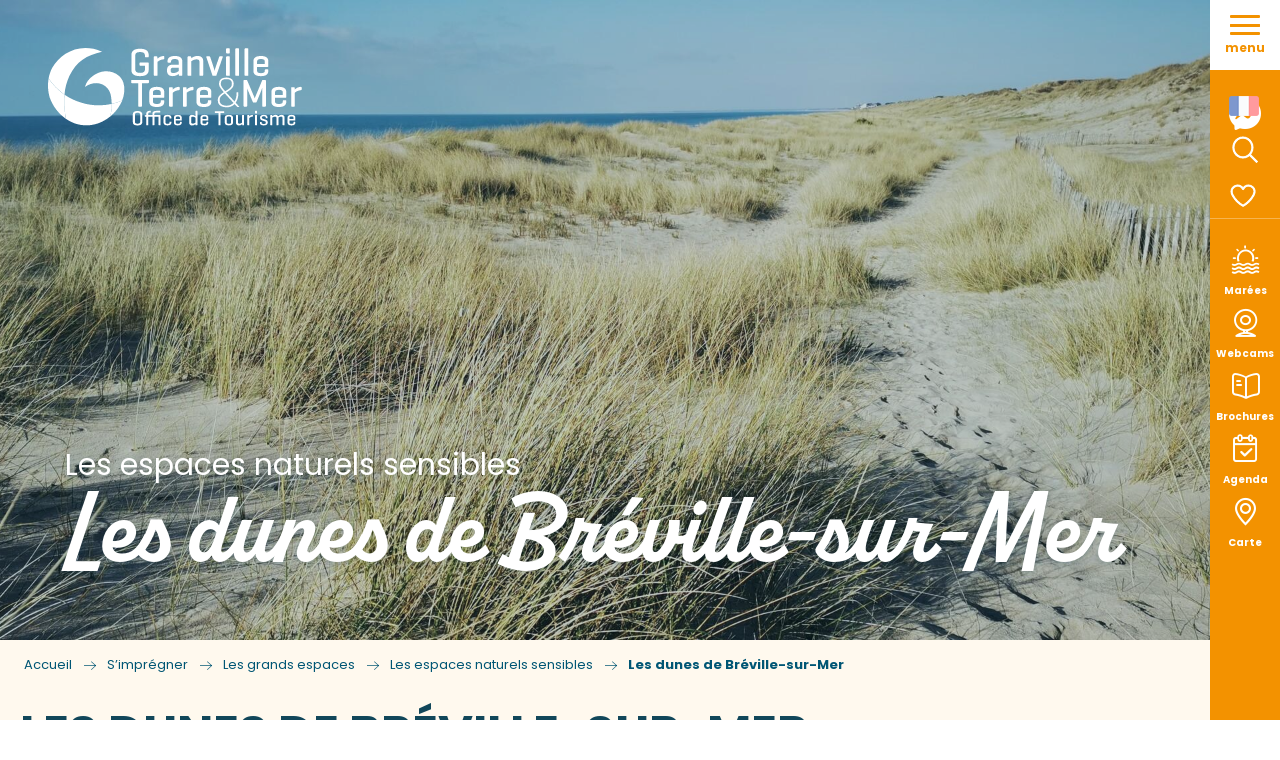

--- FILE ---
content_type: text/html; charset=UTF-8
request_url: https://www.tourisme-granville-terre-mer.com/decouvrir/grands-espaces/espaces-naturels-sensibles/dunes-breville-sur-mer/
body_size: 22669
content:
<!doctype html>
<html class="no-js" lang="fr-FR"><head><title>Les dunes de Bréville-sur-Mer | Destination Granville Terre et Mer</title><script>window.globals={"ancestors":{"chapter1":"S\u2019impr\u00e9gner","chapter2":"Les grands espaces","chapter3":"Les espaces naturels sensibles","chapter4":"Les dunes de Br\u00e9ville-sur-Mer"},"context":"website","current_lang":"fr","current_locale":"fr","current_locale_region":"fr_FR","env":"prod","languages":["fr","en","de"],"page_type":"basic_page","post_id":2311,"post_image":"https:\/\/www.tourisme-granville-terre-mer.com\/app\/uploads\/granville\/2023\/10\/thumbs\/Les_dunes_de_Breville-sur-Mer-credit-OTGTM-Estelle_COHIER-35695-1920px-1-1920x960.jpg","post_title":"Les dunes de Br\u00e9ville-sur-Mer","post_type":"page","post_modified":"2024-07-03 12:34:05+02:00","site_key":"granville","tags":{"places":[],"seasons":[],"themes":{"les-grands-espaces":["Espaces naturels sensibles"],"envies":["Grands espaces"],"je-prepare-je-suis-sur-place":["Je pr\u00e9pare mon s\u00e9jour"],"profil-filtre":["Les grands espaces"],"cibles":["Pour la premi\u00e8re fois"]},"targets":[]},"woody_options_pages":{"search_url":2283,"tides_url":2522,"weather_url":2518,"favorites_url":1631},"hawwwai":{"sheet_options":{"nearby_distance_max":5000}}}</script><script>(function(e){e.eskalad=e.eskalad?e.eskalad:[],e.eskalad.product="woody",e.eskalad.site_key=e.globals.site_key!==void 0?e.globals.site_key:"empty",e.eskalad.timestamp=l("eskalad_timestamp"),e.eskalad.timestamp==null&&(e.eskalad.timestamp=Math.floor(Date.now()/1e3),s("eskalad_timestamp",e.eskalad.timestamp)),e.eskalad.cid=l("eskalad_cid"),e.eskalad.cid==null&&e.eskalad.timestamp!==void 0&&(e.eskalad.cid=e.eskalad.timestamp,c()),e.eskalad.ga_consent=!0;function c(){e.eskalad.cid.toString().search("\\.")<=0&&fetch("/api/clientid").then(a=>a.json()).then(a=>{a.cid!==void 0&&(e.eskalad.cid=a.cid+"."+e.eskalad.cid,s("eskalad_cid",e.eskalad.cid))}).catch(function(a){console.error("Eskalad fetch: "+a.message)})}function l(a){if(e.localStorage!==void 0&&e.localStorage)try{let t=e.localStorage.getItem(a);return t=t==null||isNaN(t)||t==null||t==""?void 0:t,t}catch(t){console.error(["[ESKALAD]",t])}}function s(a,t){if(e.localStorage!==void 0&&e.localStorage)try{e.localStorage.removeItem(a),e.localStorage.setItem(a,t)}catch(d){console.error(["[ESKALAD]",d])}}})(window);
</script><script src="https://cache.consentframework.com/js/pa/32284/c/GrK5M/stub" referrerpolicy="origin" charset="utf-8"></script><script src="https://choices.consentframework.com/js/pa/32284/c/GrK5M/cmp" referrerpolicy="origin" charset="utf-8" async></script><script>document.addEventListener("DOMContentLoaded",function(){document.querySelectorAll("a[href='#consentframework'],a[href='#cmp']").forEach(function(e){e.removeAttribute("target");e.setAttribute("href","javascript:window.Sddan.cmp.displayUI();")})});</script><meta name="facebook-domain-verification" content="d3yyfd35cy5zm1oiygbdt12m7dj7vg" /><meta name="p:domain_verify" content="69a7c4613fd13d094af31822f965f787"/><script type="importmap">{"imports":{"jquery":"https:\/\/woody.cloudly.space\/app\/themes\/woody-theme\/src\/lib\/custom\/jquery@3.7.1.min.mjs","woody_lib_utils":"https:\/\/woody.cloudly.space\/app\/dist\/granville\/addons\/woody-lib-utils\/js\/woody-lib-utils.93266841fa.mjs","woody_addon_search_main":"https:\/\/woody.cloudly.space\/app\/dist\/granville\/addons\/woody-addon-search\/js\/woody-addon-search-main.f068d57b37.mjs","woody_addon_search_data":"https:\/\/woody.cloudly.space\/app\/dist\/granville\/addons\/woody-addon-search\/js\/woody-addon-search-data.78cd9c9154.mjs","woody_addon_devtools_main":"https:\/\/woody.cloudly.space\/app\/dist\/granville\/addons\/woody-addon-devtools\/js\/woody-addon-devtools-main.5ef617cfdb.mjs","woody_addon_devtools_tools":"https:\/\/woody.cloudly.space\/app\/dist\/granville\/addons\/woody-addon-devtools\/js\/woody-addon-devtools-tools.54d58a68c5.mjs","woody_addon_devtools_color_palette":"https:\/\/woody.cloudly.space\/app\/dist\/granville\/addons\/woody-addon-devtools\/js\/woody-addon-devtools-color-palette.a8a41da40b.mjs","woody_addon_devtools_style_shift":"https:\/\/woody.cloudly.space\/app\/dist\/granville\/addons\/woody-addon-devtools\/js\/woody-addon-devtools-style-shift.c4f6081742.mjs","woody_addon_devtools_fake_touristic_sheet":"https:\/\/woody.cloudly.space\/app\/dist\/granville\/addons\/woody-addon-devtools\/js\/woody-addon-devtools-fake-touristic-sheet.2cb516cd17.mjs","woody_addon_tides_timer":"https:\/\/woody.cloudly.space\/app\/dist\/granville\/addons\/woody-addon-tides\/js\/woody-addon-tides-timer.f6e5c296ba.mjs","woody_addon_campaigns_blocks":"https:\/\/woody.cloudly.space\/app\/dist\/granville\/addons\/woody-addon-claims\/js\/woody-addon-campaigns-blocks.cd7b0fdfb1.mjs","woody_addon_claims_blocks":"https:\/\/woody.cloudly.space\/app\/dist\/granville\/addons\/woody-addon-claims\/js\/woody-addon-claims-blocks.d6b0ec349c.mjs","woody_addon_favorites_tools":"https:\/\/woody.cloudly.space\/app\/dist\/granville\/addons\/woody-addon-favorites\/js\/woody-addon-favorites-tools.493a0ea33a.mjs","woody_addon_favorites_btn":"https:\/\/woody.cloudly.space\/app\/dist\/granville\/addons\/woody-addon-favorites\/js\/woody-addon-favorites-btn.371d024552.mjs","woody_addon_favorites_cart":"https:\/\/woody.cloudly.space\/app\/dist\/granville\/addons\/woody-addon-favorites\/js\/woody-addon-favorites-cart.76fc575ef3.mjs","woody_addon_favorites_sections":"https:\/\/woody.cloudly.space\/app\/dist\/granville\/addons\/woody-addon-favorites\/js\/woody-addon-favorites-sections.3c8fc8f133.mjs"}}</script><link rel="preconnect" href="https://cache.consentframework.com" crossorigin><link rel="preconnect" href="https://choices.consentframework.com" crossorigin><link rel="preconnect" href="https://fonts.gstatic.com" crossorigin><link rel="preconnect" href="https://fonts.googleapis.com" crossorigin><link rel="preconnect" href="https://www.googletagmanager.com" crossorigin><link rel="preconnect" href="https://woody.cloudly.space" crossorigin><link rel="preconnect" href="https://api.cloudly.space" crossorigin><script>window.dataLayer=window.dataLayer?window.dataLayer:[];window.dataLayer.push({"event":"globals","data":{"env":"prod","site_key":"granville","page":{"id_page":2311,"name":"Les dunes de Br\u00e9ville-sur-Mer","page_type":"basic_page","tags":{"places":[],"seasons":[],"themes":{"les-grands-espaces":["Espaces naturels sensibles"],"envies":["Grands espaces"],"je-prepare-je-suis-sur-place":["Je pr\u00e9pare mon s\u00e9jour"],"profil-filtre":["Les grands espaces"],"cibles":["Pour la premi\u00e8re fois"]},"targets":[]}},"lang":"fr"}});</script><script>(function(w,d,s,l,i) { w[l]=w[l]||[]; w[l].push({ 'gtm.start': new Date().getTime(),event: 'gtm.js' }); var f=d.getElementsByTagName(s)[0], j=d.createElement(s),dl=l!='dataLayer'? '&l='+l:''; j.async=true; j.src='https://www.googletagmanager.com/gtm.js?id='+i+dl; f.parentNode.insertBefore(j,f); })(window,document,'script','dataLayer','GTM-5CT4CQ3');</script><link rel="canonical" href="https://www.tourisme-granville-terre-mer.com/decouvrir/grands-espaces/espaces-naturels-sensibles/dunes-breville-sur-mer/"/><meta charset="UTF-8"/><meta http-equiv="X-UA-Compatible" content="IE=edge"/><meta name="generator" content="Raccourci Agency - WP"/><meta name="viewport" content="width=device-width,initial-scale=1"/><meta name="robots" content="max-snippet:-1, max-image-preview:large, max-video-preview:-1"/><meta property="og:type" content="website"/><meta property="og:url" content="https://www.tourisme-granville-terre-mer.com/decouvrir/grands-espaces/espaces-naturels-sensibles/dunes-breville-sur-mer/"/><meta name="twitter:card" content="summary_large_image"/><meta property="og:image" content="https://woody.cloudly.space/app/uploads/granville/2023/10/thumbs/Les_dunes_de_Breville-sur-Mer-credit-OTGTM-Estelle_COHIER-35695-1920px-1-1920x960.jpg"/><meta property="twitter:image" content="https://woody.cloudly.space/app/uploads/granville/2023/10/thumbs/Les_dunes_de_Breville-sur-Mer-credit-OTGTM-Estelle_COHIER-35695-1920px-1-1920x960.jpg"/><meta property="og:site_name" content="Destination Granville Terre et Mer"/><meta property="og:locale" content="fr_FR"/><meta property="og:locale:alternate" content="en_GB"/><meta property="og:locale:alternate" content="de_DE"/><meta name="description" content="Site naturel protégé depuis 1998, les dunes de Bréville-sur-Mer offrent un paysage typique du littoral Ouest du Cotentin."/><meta property="og:title" content="Les dunes de Bréville-sur-Mer | Destination Granville Terre et Mer"/><meta property="og:description" content="Site naturel protégé depuis 1998, les dunes de Bréville-sur-Mer offrent un paysage typique du littoral Ouest du Cotentin."/><meta name="twitter:title" content="Les dunes de Bréville-sur-Mer | Destination Granville Terre et Mer"/><meta name="twitter:description" content="Site naturel protégé depuis 1998, les dunes de Bréville-sur-Mer offrent un paysage typique du littoral Ouest du Cotentin."/><script type="application/ld+json" class="woody-schema-graph">{"@context":"https:\/\/schema.org","@graph":[{"@type":"WebSite","url":"https:\/\/www.tourisme-granville-terre-mer.com","name":"Destination Granville Terre et Mer","description":"Site officiel de l&#039;Office de Tourisme Granville Terre et Mer. Toutes les id\u00e9es pour pr\u00e9parer votre s\u00e9jour dans la baie du Mont St Michel en Normandie","potentialAction":[{"@type":"SearchAction","target":"https:\/\/www.tourisme-granville-terre-mer.com\/?query={search_term_string}","query-input":"required name=search_term_string"}]},{"@type":"WebPage","url":"https:\/\/www.tourisme-granville-terre-mer.com\/decouvrir\/grands-espaces\/espaces-naturels-sensibles\/dunes-breville-sur-mer\/","headline":"Les dunes de Br\u00e9ville-sur-Mer | Destination Granville Terre et Mer","inLanguage":"fr-FR","datePublished":"2023-09-28 18:35:21","dateModified":"2024-07-03 10:34:05","description":"Site naturel prot\u00e9g\u00e9 depuis 1998, les dunes de Br\u00e9ville-sur-Mer offrent un paysage typique du littoral Ouest du Cotentin.","image":["https:\/\/www.tourisme-granville-terre-mer.com\/app\/uploads\/granville\/2023\/10\/thumbs\/Les_dunes_de_Breville-sur-Mer-credit-OTGTM-Estelle_COHIER-35695-1920px-1-1920x960.jpg"]}]}</script><style>img:is([sizes="auto" i], [sizes^="auto," i]) { contain-intrinsic-size: 3000px 1500px }</style><link rel="alternate" href="https://www.tourisme-granville-terre-mer.com/decouvrir/grands-espaces/espaces-naturels-sensibles/dunes-breville-sur-mer/" hreflang="fr" /><link rel="alternate" href="https://en.tourisme-granville-terre-mer.com/impregnate/the-great-outdoors/sensitive-natural-areas/the-dunes-of-breville-sur-mer/" hreflang="en" /><link rel="alternate" href="https://de.tourisme-granville-terre-mer.com/sich-einleben/die-grosen-raume/empfindlich-naturraume/die-dunen-von-breville-sur-mer/" hreflang="de" /><script>
window._wpemojiSettings = {"baseUrl":"https:\/\/s.w.org\/images\/core\/emoji\/16.0.1\/72x72\/","ext":".png","svgUrl":"https:\/\/s.w.org\/images\/core\/emoji\/16.0.1\/svg\/","svgExt":".svg","source":{"concatemoji":"https:\/\/www.tourisme-granville-terre-mer.com\/wp\/wp-includes\/js\/wp-emoji-release.min.js?ver=6.8.2"}};
/*! This file is auto-generated */
!function(s,n){var o,i,e;function c(e){try{var t={supportTests:e,timestamp:(new Date).valueOf()};sessionStorage.setItem(o,JSON.stringify(t))}catch(e){}}function p(e,t,n){e.clearRect(0,0,e.canvas.width,e.canvas.height),e.fillText(t,0,0);var t=new Uint32Array(e.getImageData(0,0,e.canvas.width,e.canvas.height).data),a=(e.clearRect(0,0,e.canvas.width,e.canvas.height),e.fillText(n,0,0),new Uint32Array(e.getImageData(0,0,e.canvas.width,e.canvas.height).data));return t.every(function(e,t){return e===a[t]})}function u(e,t){e.clearRect(0,0,e.canvas.width,e.canvas.height),e.fillText(t,0,0);for(var n=e.getImageData(16,16,1,1),a=0;a<n.data.length;a++)if(0!==n.data[a])return!1;return!0}function f(e,t,n,a){switch(t){case"flag":return n(e,"\ud83c\udff3\ufe0f\u200d\u26a7\ufe0f","\ud83c\udff3\ufe0f\u200b\u26a7\ufe0f")?!1:!n(e,"\ud83c\udde8\ud83c\uddf6","\ud83c\udde8\u200b\ud83c\uddf6")&&!n(e,"\ud83c\udff4\udb40\udc67\udb40\udc62\udb40\udc65\udb40\udc6e\udb40\udc67\udb40\udc7f","\ud83c\udff4\u200b\udb40\udc67\u200b\udb40\udc62\u200b\udb40\udc65\u200b\udb40\udc6e\u200b\udb40\udc67\u200b\udb40\udc7f");case"emoji":return!a(e,"\ud83e\udedf")}return!1}function g(e,t,n,a){var r="undefined"!=typeof WorkerGlobalScope&&self instanceof WorkerGlobalScope?new OffscreenCanvas(300,150):s.createElement("canvas"),o=r.getContext("2d",{willReadFrequently:!0}),i=(o.textBaseline="top",o.font="600 32px Arial",{});return e.forEach(function(e){i[e]=t(o,e,n,a)}),i}function t(e){var t=s.createElement("script");t.src=e,t.defer=!0,s.head.appendChild(t)}"undefined"!=typeof Promise&&(o="wpEmojiSettingsSupports",i=["flag","emoji"],n.supports={everything:!0,everythingExceptFlag:!0},e=new Promise(function(e){s.addEventListener("DOMContentLoaded",e,{once:!0})}),new Promise(function(t){var n=function(){try{var e=JSON.parse(sessionStorage.getItem(o));if("object"==typeof e&&"number"==typeof e.timestamp&&(new Date).valueOf()<e.timestamp+604800&&"object"==typeof e.supportTests)return e.supportTests}catch(e){}return null}();if(!n){if("undefined"!=typeof Worker&&"undefined"!=typeof OffscreenCanvas&&"undefined"!=typeof URL&&URL.createObjectURL&&"undefined"!=typeof Blob)try{var e="postMessage("+g.toString()+"("+[JSON.stringify(i),f.toString(),p.toString(),u.toString()].join(",")+"));",a=new Blob([e],{type:"text/javascript"}),r=new Worker(URL.createObjectURL(a),{name:"wpTestEmojiSupports"});return void(r.onmessage=function(e){c(n=e.data),r.terminate(),t(n)})}catch(e){}c(n=g(i,f,p,u))}t(n)}).then(function(e){for(var t in e)n.supports[t]=e[t],n.supports.everything=n.supports.everything&&n.supports[t],"flag"!==t&&(n.supports.everythingExceptFlag=n.supports.everythingExceptFlag&&n.supports[t]);n.supports.everythingExceptFlag=n.supports.everythingExceptFlag&&!n.supports.flag,n.DOMReady=!1,n.readyCallback=function(){n.DOMReady=!0}}).then(function(){return e}).then(function(){var e;n.supports.everything||(n.readyCallback(),(e=n.source||{}).concatemoji?t(e.concatemoji):e.wpemoji&&e.twemoji&&(t(e.twemoji),t(e.wpemoji)))}))}((window,document),window._wpemojiSettings);
</script><link rel='preload' as='style' onload='this.onload=null;this.rel="stylesheet"' id='addon-search-stylesheet-css' href='https://woody.cloudly.space/app/dist/granville/addons/woody-addon-search/css/woody-addon-search.4e0867669a.css?ver=2.1.4' media='screen' /><noscript><link rel='stylesheet' id='addon-search-stylesheet-css' href='https://woody.cloudly.space/app/dist/granville/addons/woody-addon-search/css/woody-addon-search.4e0867669a.css?ver=2.1.4' media='screen' /></noscript><link rel='preload' as='style' onload='this.onload=null;this.rel="stylesheet"' id='addon-tides-stylesheet-css' href='https://woody.cloudly.space/app/dist/granville/addons/woody-addon-tides/css/woody-addon-tides.f9945f3c0d.css' media='all' /><noscript><link rel='stylesheet' id='addon-tides-stylesheet-css' href='https://woody.cloudly.space/app/dist/granville/addons/woody-addon-tides/css/woody-addon-tides.f9945f3c0d.css' media='all' /></noscript><link rel='preload' as='style' onload='this.onload=null;this.rel="stylesheet"' id='addon-campaigns-stylesheet-css' href='https://woody.cloudly.space/app/dist/granville/addons/woody-addon-claims/css/woody-addon-campaigns.1a1f82fdef.css' media='all' /><noscript><link rel='stylesheet' id='addon-campaigns-stylesheet-css' href='https://woody.cloudly.space/app/dist/granville/addons/woody-addon-claims/css/woody-addon-campaigns.1a1f82fdef.css' media='all' /></noscript><link rel='preload' as='style' onload='this.onload=null;this.rel="stylesheet"' id='leaflet_css-css' href='https://tiles.touristicmaps.com/libs/tmaps.min.css' media='all' /><noscript><link rel='stylesheet' id='leaflet_css-css' href='https://tiles.touristicmaps.com/libs/tmaps.min.css' media='all' /></noscript><link rel='stylesheet' id='main-stylesheet-css' href='https://woody.cloudly.space/app/dist/granville/css/main-3326239392.css' media='screen' /><link rel='preload' as='style' onload='this.onload=null;this.rel="stylesheet"' id='wicon-stylesheet-css' href='https://woody.cloudly.space/app/dist/granville/css/wicon-150365a1c7.css' media='screen' /><noscript><link rel='stylesheet' id='wicon-stylesheet-css' href='https://woody.cloudly.space/app/dist/granville/css/wicon-150365a1c7.css' media='screen' /></noscript><link rel='stylesheet' id='print-stylesheet-css' href='https://woody.cloudly.space/app/dist/granville/css/print-b87b2678ed.css' media='print' /><script defer src="https://woody.cloudly.space/app/dist/granville/addons/woody-addon-search/js/woody-addon-search.963aa0a249.js?ver=2.1.4" id="addon-search-javascripts-js"></script><script defer src="https://woody.cloudly.space/app/themes/woody-theme/src/js/static/obf.min.js?ver=1.88.159" id="obf-js"></script><script defer src="https://woody.cloudly.space/app/dist/granville/addons/woody-addon-eskalad/js/events/eskalad.c2bde38840.js?ver=6.3.3" id="woody-addon-eskalad-js"></script><script defer src="https://woody.cloudly.space/app/dist/granville/addons/woody-addon-eskalad/js/events/eskalad-page.5d2af865c3.js?ver=6.3.3" id="woody-addon-eskalad-page-js"></script><script id="jquery-js-before">
window.siteConfig = {"site_key":"granville","login":"public_granville_woody","password":"a96cbe2d34591e178dd0136d7a7d053d","token":"MTkwYzJjMDRlMDMxOlFVeFNEMXNBYjFNWFVWMUhXRlZjQm0wVVgxc0JTUT09OlVBQUdBRkFHQWxCV0JBWUlBRndCVkFvSFZBUlVBd1ZWQmxnSEJ3SldBMUE9","mapProviderKeys":{"otmKey":"4a82a09cd653200b104241b4908cf8d6176205db525625ef6a75ef95f6a0a7ae","gmKey":"AIzaSyB8Fozhi1FKU8oWYJROw8_FgOCbn3wdrhs"},"api_url":"https:\/\/api.tourism-system.com","api_render_url":"https:\/\/api.tourism-system.com","current_lang":"fr","current_season":null,"languages":["fr","en","de"]};
window.useLeafletLibrary=1;window.DrupalAngularConfig=window.DrupalAngularConfig || {};window.DrupalAngularConfig.mapProviderKeys={"otmKey":"4a82a09cd653200b104241b4908cf8d6176205db525625ef6a75ef95f6a0a7ae","gmKey":"AIzaSyB8Fozhi1FKU8oWYJROw8_FgOCbn3wdrhs"};
</script><script type="module" src="https://woody.cloudly.space/app/themes/woody-theme/src/lib/custom/jquery@3.7.1.min.mjs" id="jquery-js"></script><script defer src="https://woody.cloudly.space/app/themes/woody-theme/src/lib/custom/moment-with-locales@2.22.2.min.js" id="jsdelivr_moment-js"></script><script id="woody-sheet-js-extra">
var __hw = {"SECTIONS.TOURISM.SHEET.PERIODS.TODAY":"Aujourd'hui","SECTIONS.TOURISM.SHEET.PERIODS.HAPPENING":"A lieu","SECTIONS.TOURISM.SHEET.PERIODS.ENDED":"Termin\u00e9","SECTIONS.TOURISM.SHEET.PERIODS.ENDED_FOR_TODAY":"Termin\u00e9 pour aujourd'hui","SECTIONS.TOURISM.SHEET.PERIODS.FROM_TODAY":"\u00c0 partir d'aujourd'hui","SECTIONS.TOURISM.SHEET.PERIODS.FROM":"Du","SECTIONS.TOURISM.SHEET.PERIODS.UNTIL_TODAY":"Aujourd'hui","SECTIONS.TOURISM.SHEET.PERIODS.TO":"jusqu'\u00e0","SECTIONS.TOURISM.SHEET.PERIODS.UNTIL":"au","SECTIONS.TOURISM.SHEET.PERIODS.UNTIL_LONG":"jusqu'au","SECTIONS.TOURISM.SHEET.PERIODS.ON":"Le","SECTIONS.TOURISM.SHEET.PERIODS.OPENED":"Ouvert","SECTIONS.TOURISM.SHEET.PERIODS.CLOSED":"Ferm\u00e9","SECTIONS.TOURISM.SHEET.PERIODS.CLOSEDFORTODAY":"Ferm\u00e9 pour aujourd'hui","SECTIONS.TOURISM.SHEET.PERIODS.UNDEFINED":"Horaires non d\u00e9finis","SECTIONS.TOURISM.SHEET.PERIODS.NOW":"En ce moment","GLOBAL.TIMES.TO":"jusqu'\u00e0"};
</script><script defer src="https://woody.cloudly.space/app/dist/granville/addons/woody-addon-hawwwai/js/sheet-bundle.7fecec0205.js?ver=2.5.144" id="woody-sheet-js"></script><script defer src="https://woody.cloudly.space/app/dist/granville/addons/woody-addon-tides/js/woody-addon-tides.37b35374cb.js?ver=3.3.7" id="addon-tides-javascripts-js"></script><script defer src="https://woody.cloudly.space/app/themes/woody-theme/src/lib/npm/swiper/dist/js/swiper.min.js?ver=4.5.1" id="jsdelivr_swiper-js"></script><script type="module" src="https://woody.cloudly.space/app/dist/granville/addons/woody-addon-claims/js/woody-addon-claims.094619d2c3.mjs" id="addon-claims-javascripts-js"></script><script type="module" src="https://woody.cloudly.space/app/dist/granville/addons/woody-addon-favorites/js/woody-addon-favorites.c46dfed72b.mjs" id="addon-favorites-javascripts-js"></script><script defer src="//gadget.open-system.fr/widgets-libs/rel/noyau-1.0.min.js" id="AllianceReseaux-js"></script><script defer src="https://woody.cloudly.space/app/themes/woody-theme/src/lib/npm/flatpickr/dist/flatpickr.min.js?ver=4.5.7" id="jsdelivr_flatpickr-js"></script><script defer src="https://woody.cloudly.space/app/themes/woody-theme/src/lib/npm/flatpickr/dist/l10n/fr.js?ver=4.5.7" id="jsdelivr_flatpickr_l10n-js"></script><script defer src="https://woody.cloudly.space/app/themes/woody-theme/src/lib/custom/nouislider@10.1.0.min.js" id="jsdelivr_nouislider-js"></script><script defer src="https://woody.cloudly.space/app/themes/woody-theme/src/lib/custom/lazysizes@4.1.2.min.js" id="jsdelivr_lazysizes-js"></script><script defer src="https://woody.cloudly.space/app/themes/woody-theme/src/lib/custom/moment-timezone-with-data.min.js" id="jsdelivr_moment_tz-js"></script><script defer src="https://woody.cloudly.space/app/themes/woody-theme/src/lib/custom/js.cookie@2.2.1.min.js" id="jsdelivr_jscookie-js"></script><script defer src="https://woody.cloudly.space/app/themes/woody-theme/src/lib/custom/rellax@1.10.1.min.js" id="jsdelivr_rellax-js"></script><script defer src="https://woody.cloudly.space/app/themes/woody-theme/src/lib/custom/iframeResizer@4.3.7.min.js?ver=4.3.7" id="jsdelivr_iframeresizer-js"></script><script defer src="https://woody.cloudly.space/app/themes/woody-theme/src/lib/npm/plyr/dist/plyr.min.js?ver=3.6.8" id="jsdelivr_plyr-js"></script><script defer src="https://woody.cloudly.space/wp/wp-includes/js/dist/hooks.min.js?ver=4d63a3d491d11ffd8ac6" id="wp-hooks-js"></script><script defer src="https://woody.cloudly.space/wp/wp-includes/js/dist/i18n.min.js?ver=5e580eb46a90c2b997e6" id="wp-i18n-js"></script><script defer src="https://woody.cloudly.space/app/themes/woody-theme/src/js/static/i18n-ltr.min.js?ver=1.88.159" id="wp-i18n-ltr-js"></script><script defer src="https://tiles.touristicmaps.com/libs/leaflet.min.js" id="touristicmaps_leaflet-js"></script><script defer src="https://tiles.touristicmaps.com/libs/tangram.min.js" id="touristicmaps_tangram-js"></script><script defer src="https://tiles.touristicmaps.com/libs/markercluster.min.js" id="touristicmaps_cluster-js"></script><script defer src="https://tiles.touristicmaps.com/libs/locate.min.js" id="touristicmaps_locate-js"></script><script defer src="https://tiles.touristicmaps.com/libs/geocoder.min.js" id="touristicmaps_geocoder-js"></script><script defer src="https://tiles.touristicmaps.com/libs/fullscreen.min.js" id="touristicmaps_fullscreen-js"></script><script defer src="https://maps.googleapis.com/maps/api/js?key=AIzaSyB8Fozhi1FKU8oWYJROw8_FgOCbn3wdrhs&amp;v=3.33&amp;libraries=geometry,places" id="gg_maps-js"></script><script defer src="https://api.tourism-system.com/render/assets/scripts/raccourci/universal-mapV2.min.js" id="hawwwai_universal_map-js"></script><script defer src="https://woody.cloudly.space/app/dist/granville/js/main-06c1394262.js" id="main-javascripts-js"></script><link rel="shortcut icon" type="image/x-icon" href="https://woody.cloudly.space/app/dist/granville/favicon/favicon/favicon-015a3ca102.ico"><link rel="shortcut icon" type="image/png" href=""><link rel="apple-touch-icon" sizes="32x32" href=""><link rel="apple-touch-icon" sizes="64x64" href=""><link rel="apple-touch-icon" sizes="120x120" href=""><link rel="apple-touch-icon" sizes="180x180" href=""><link rel="apple-touch-icon" sizes="152x152" href=""><link rel="apple-touch-icon" sizes="167x167" href=""><link rel="icon" sizes="192x192" href=""><link rel="icon" sizes="128x128" href=""></head><body class="wp-singular page-template-default page page-id-2311 page-child parent-pageid-2308 wp-theme-woody-theme wp-child-theme-granville menus-v2 prod woodypage-basic_page has-hero has-blocks-hero-tpl_11">
            <noscript><iframe src="https://www.googletagmanager.com/ns.html?id=GTM-5CT4CQ3" height="0" width="0" style="display:none;visibility:hidden"></iframe></noscript>
        
            
    
    <div class="main-wrapper flex-container flex-dir-column">
                                <div class="woody-component-headnavs">
    
                        <ul class="tools list-unstyled flex-container align-middle">
                                                                                        <li class="secondary-tool tides-tool">
                                                                    <a class="no-ext tides-tool-link" href="https://www.tourisme-granville-terre-mer.com/sejourner/en-live/horaires-marees/" target="_self" title="Marées" >
                                                                                    <span class="wicon wicon--13-marees"></span>
                                                                                                                            <span>Marées</span>
                                                                            </a>
                                                            </li>
                                                                                                <li class="secondary-tool webcams-tool">
                                                                    <a class="no-ext webcam-tool-link" href="https://www.tourisme-granville-terre-mer.com/sejourner/en-live/webcams/" target="_self" title="Webcams" >
                                                                                    <span class="wicon wicon--18-webcams"></span>
                                                                                                                            <span>Webcams</span>
                                                                            </a>
                                                            </li>
                                                                                                <li class="secondary-tool booklets-tool">
                                                                    <a class="no-ext booklets-tool-link" href="https://www.tourisme-granville-terre-mer.com/sejourner/a-faire-sur-place/informer/brochures/" target="_self" title="Brochures" >
                                                                                    <span class="wicon wicon--10-brochure"></span>
                                                                                                                            <span>Brochures</span>
                                                                            </a>
                                                            </li>
                                                                                                <li class="secondary-tool agenda-tool">
                                                                    <a class="no-ext agenda-tool-link" href="https://www.tourisme-granville-terre-mer.com/sejourner/a-faire-sur-place/agenda/" target="_self" title="Agenda" >
                                                                                    <span class="wicon wicon--05-agenda"></span>
                                                                                                                            <span>Agenda</span>
                                                                            </a>
                                                            </li>
                                                                                                <li class="secondary-tool map-tool">
                                                                    <a class="no-ext map-tool-link" href="https://carte.tourisme-granville-terre-mer.com/" target="_blank" title="Carte" >
                                                                                    <span class="wicon wicon--12-localisation"></span>
                                                                                                                            <span>Carte</span>
                                                                            </a>
                                                            </li>
                                                                                                <li class="secondary-tool messenger-tool">
                                                                    <li class="secondary-tool messenger-tool">
	<a class="no-ext messenger-tool-link" target="_self" title="Messenger">
		<span class="wicon wicon--19-bulle"></span>
	</a>
	</li>

                                                            </li>
                                                                                                <li class="cart-tool">
                                                                    <div id="widget-panier"></div>
                                                            </li>
                                                                                                                                <li class="favorites-tool"><div class="woody-component-favorites-block tpl_01">
            <a class="woody-favorites-cart" href="https://www.tourisme-granville-terre-mer.com/favoris/" data-favtarget="https://www.tourisme-granville-terre-mer.com/favoris/" title="Favoris" data-label="Favoris">
                                    <div>
                <i class="wicon wicon-060-favoris" aria-hidden="true"></i>
                <span class="show-for-sr">Voir les favoris</span>
                <span class="counter is-empty"></span>
            </div>
                </a>
    </div>
</li>
                                                    <li class="search-tool"><div role="button" aria-label="Recherche" class="search-toggler-wrapper woody-component-esSearch-block" tabindex="0">
    <span class="esSearch-button results-toggler" data-label="Recherche" title="Recherche">
        <span class="wicon wicon-053-loupe-par-defaut search-icon" aria-hidden="true"></span>
        <span class="show-for-sr">Rechercher</span>
        <span class="button-label" data-label="Recherche"></span>
    </span>
</div>
</li>
                                                    <li class="lang_switcher-tool"><div class="woody-lang_switcher woody-lang_switcher-dropdown tpl_02 flags large" data-label="Langue"><div class="lang_switcher-dropdown" data-label="Langue"><div class="lang_switcher-button lang_switcher-dropdown-trigger" tabindex="0"><div class="fr" data-lang="fr">fr</div></div><div class="lang_switcher-dropdown-content" id="lang-switcher-dropdown" data-auto-focus="true"><ul class="lang_switcher-langs list-unstyled flags large"><li class="lang_switcher-item en" data-lang="en"><a href="https://en.tourisme-granville-terre-mer.com/impregnate/the-great-outdoors/sensitive-natural-areas/the-dunes-of-breville-sur-mer/" target="_self" title="English"><span class="lang_flag en">en</span></a></li><li class="lang_switcher-item de" data-lang="de"><a href="https://de.tourisme-granville-terre-mer.com/sich-einleben/die-grosen-raume/empfindlich-naturraume/die-dunen-von-breville-sur-mer/" target="_self" title="Deutsch"><span class="lang_flag de">de</span></a></li></ul></div></div></div></li>
                                            </ul>
            
    

            <header role="banner" class="woody-component-header menus-v2 site-header woody-burger" >
    <div class="main-menu-wrapper flex-container align-middle">

                    <button class="menu-icon" data-toggle="main-menu" type="button" aria-label="Accès au menu principal" aria-controls="main-menu"><div class="title-bar-title" title="Accès au menu principal"><span class="menu-btn-title" data-menu-close="Menu" data-menu-open="Fermer">Menu</span></div><div class="menu-icon-bars-wrapper"><div class="menu-icon-bar top"></div><div class="menu-icon-bar middle middle-one"></div><div class="menu-icon-bar middle middle-two"></div><div class="menu-icon-bar bottom"></div></div></button>            <div class="is-brand-logo  ">
    <a class="menuLogo" href="https://www.tourisme-granville-terre-mer.com/" target="_self" data-post-id="2283">
        <span class="no-visible-text menu-logo-site-name isAbs">Destination Granville Terre et Mer</span>
        <span class="brand-logo"><img class="" src="https://woody.cloudly.space/app/themes/granville/logo_header.svg" alt="Logo Granville"></span>
    </a>
</div>

            
                    
        <nav role="navigation" class="top-bar title-bar sliding-menu" id="main-menu">
            <ul class="main-menu-list flex-container vertical flex-dir-column">
                                                        <li class="menu-item is-submenu-parent is-active" role="button">
                        <a class="menuLink" href="https://www.tourisme-granville-terre-mer.com/decouvrir/" target="_self" data-post-id="2286">
                                                                                                                                                <span class="menuLink-title">S'imprégner</span>
                                                        
                                                    </a>
                                                    <div class="submenu-wrapper" aria-expanded="false">
                                
                                <ul class="submenu-grid one-by-one " data-link-parent="2286" data-title="S'imprégner" role="menu">
                                                                            
<li class="submenu-block submenu-block-images-list tpl_04 " data-position="grid-col-start-7 grid-col-end-12 grid-row-start-2 grid-row-end-12" role="menuitem" aria-label="menuitem">
    
        <ul class="submenu-block-content " data-columns="2cols" role="menu">
                    <li class="card overlayedCard submenu-item submenu-item-delay" role="presentation">
            <a class="card-link isRel bg-black" href="https://www.tourisme-granville-terre-mer.com/decouvrir/les-plus-grandes-marees-d-europe/" target="_self" data-post-id="2287" aria-label="Les plus grandes marées d'Europe" role="menuitem">
                                                            <figure aria-label="Session de Stand Up Paddle dans le havre de la Vanlée" itemscope itemtype="http://schema.org/ImageObject" class="isRel imageObject cardMediaWrapper"><noscript><img class="imageObject-img img-responsive a42-ac-replace-img" src="https://woody.cloudly.space/app/uploads/granville/2023/10/thumbs/Session_de_Sup_dans_le_havre_de_la_Vanlee-credit-OTGTM-Estelle_COHIER-34550-1920px-640x640.jpg" alt="Session de Stand Up Paddle dans le havre de la Vanlée" itemprop="thumbnail"/></noscript><img class="imageObject-img img-responsive lazyload a42-ac-replace-img" src="https://woody.cloudly.space/app/themes/woody-theme/src/img/blank/ratio_square.webp" data-src="https://woody.cloudly.space/app/uploads/granville/2023/10/thumbs/Session_de_Sup_dans_le_havre_de_la_Vanlee-credit-OTGTM-Estelle_COHIER-34550-1920px-640x640.jpg" data-sizes="auto" data-srcset="https://woody.cloudly.space/app/uploads/granville/2023/10/thumbs/Session_de_Sup_dans_le_havre_de_la_Vanlee-credit-OTGTM-Estelle_COHIER-34550-1920px-360x360.jpg 360w, https://woody.cloudly.space/app/uploads/granville/2023/10/thumbs/Session_de_Sup_dans_le_havre_de_la_Vanlee-credit-OTGTM-Estelle_COHIER-34550-1920px-640x640.jpg 640w, https://woody.cloudly.space/app/uploads/granville/2023/10/thumbs/Session_de_Sup_dans_le_havre_de_la_Vanlee-credit-OTGTM-Estelle_COHIER-34550-1920px-1200x1200.jpg 1200w" alt="Session de Stand Up Paddle dans le havre de la Vanlée" itemprop="thumbnail"/><meta itemprop="datePublished" content="2023-10-20 13:06:57"><span class="hide imageObject-description" itemprop="description" data-nosnippet>Session de Stand Up Paddle dans le havre de la Vanlée</span><figcaption class="imageObject-caption flex-container align-middle isAbs bottom left hide" data-nosnippet><span class="imageObject-icon copyright-icon flex-container align-center align-middle">©</span><span class="imageObject-text imageObject-description" itemprop="caption">Session de Stand Up Paddle dans le havre de la Vanlée</span></figcaption></figure>                                                    <div class="card-section submenu-item-section fullcenterbox">
                    <div class="card-titles"><div class="card-texts flex-container flex-dir-column"><span class="card-title">Les plus grandes marées d'Europe</span></div></div>                </div>
            </a>
        </li>
            <li class="card overlayedCard submenu-item submenu-item-delay" role="presentation">
            <a class="card-link isRel bg-black" href="https://www.tourisme-granville-terre-mer.com/decouvrir/grands-espaces/" target="_self" data-post-id="2299" aria-label="Les grands espaces" role="menuitem">
                                                            <figure aria-label="Vue sur Tombelaine et le Mont Saint-Michel depuis les falaises de Champeaux et de Carolles" itemscope itemtype="http://schema.org/ImageObject" class="isRel imageObject cardMediaWrapper"><noscript><img class="imageObject-img img-responsive a42-ac-replace-img" src="https://woody.cloudly.space/app/uploads/granville/2023/10/thumbs/Vue_sur_la_Baie_du_Mont-Saint-Michel_de_la_Cabane_Vauban-credit-OTGTM-Estelle_COHIER-34993-1920px-1-640x640.jpg" alt="Vue sur Tombelaine et le Mont Saint-Michel depuis les falaises de Champeaux et de Carolles" itemprop="thumbnail"/></noscript><img class="imageObject-img img-responsive lazyload a42-ac-replace-img" src="https://woody.cloudly.space/app/themes/woody-theme/src/img/blank/ratio_square.webp" data-src="https://woody.cloudly.space/app/uploads/granville/2023/10/thumbs/Vue_sur_la_Baie_du_Mont-Saint-Michel_de_la_Cabane_Vauban-credit-OTGTM-Estelle_COHIER-34993-1920px-1-640x640.jpg" data-sizes="auto" data-srcset="https://woody.cloudly.space/app/uploads/granville/2023/10/thumbs/Vue_sur_la_Baie_du_Mont-Saint-Michel_de_la_Cabane_Vauban-credit-OTGTM-Estelle_COHIER-34993-1920px-1-360x360.jpg 360w, https://woody.cloudly.space/app/uploads/granville/2023/10/thumbs/Vue_sur_la_Baie_du_Mont-Saint-Michel_de_la_Cabane_Vauban-credit-OTGTM-Estelle_COHIER-34993-1920px-1-640x640.jpg 640w, https://woody.cloudly.space/app/uploads/granville/2023/10/thumbs/Vue_sur_la_Baie_du_Mont-Saint-Michel_de_la_Cabane_Vauban-credit-OTGTM-Estelle_COHIER-34993-1920px-1-1200x1200.jpg 1200w" alt="Vue sur Tombelaine et le Mont Saint-Michel depuis les falaises de Champeaux et de Carolles" itemprop="thumbnail"/><meta itemprop="datePublished" content="2023-10-18 06:36:59"><span class="hide imageObject-description" itemprop="description" data-nosnippet>Vue sur Tombelaine et le Mont Saint-Michel depuis les falaises de Champeaux et de Carolles</span><figcaption class="imageObject-caption flex-container align-middle isAbs bottom left hide" data-nosnippet><span class="imageObject-icon copyright-icon flex-container align-center align-middle">©</span><span class="imageObject-text imageObject-description" itemprop="caption">Vue sur Tombelaine et le Mont Saint-Michel depuis les falaises de Champeaux et de Carolles</span></figcaption></figure>                                                    <div class="card-section submenu-item-section fullcenterbox">
                    <div class="card-titles"><div class="card-texts flex-container flex-dir-column"><span class="card-title">Les grands espaces</span></div></div>                </div>
            </a>
        </li>
            <li class="card overlayedCard submenu-item submenu-item-delay" role="presentation">
            <a class="card-link isRel bg-black" href="https://www.tourisme-granville-terre-mer.com/decouvrir/a-travers-le-temps/" target="_self" data-post-id="2326" aria-label="À travers le temps" role="menuitem">
                                                            <figure aria-label="L'Abbaye de La Lucerne, une architecture du XIIe siècle dans un écrin de verdure" itemscope itemtype="http://schema.org/ImageObject" class="isRel imageObject cardMediaWrapper"><noscript><img class="imageObject-img img-responsive a42-ac-replace-img" src="https://woody.cloudly.space/app/uploads/granville/2023/10/thumbs/L_Abbaye_de_La_Lucerne-credit-OTGTM-Thomas_JOUANNEAU-29966-1920px-4-640x640.jpg" alt="L'Abbaye de La Lucerne, une architecture du XIIe siècle dans un écrin de verdure" itemprop="thumbnail"/></noscript><img class="imageObject-img img-responsive lazyload a42-ac-replace-img" src="https://woody.cloudly.space/app/themes/woody-theme/src/img/blank/ratio_square.webp" data-src="https://woody.cloudly.space/app/uploads/granville/2023/10/thumbs/L_Abbaye_de_La_Lucerne-credit-OTGTM-Thomas_JOUANNEAU-29966-1920px-4-640x640.jpg" data-sizes="auto" data-srcset="https://woody.cloudly.space/app/uploads/granville/2023/10/thumbs/L_Abbaye_de_La_Lucerne-credit-OTGTM-Thomas_JOUANNEAU-29966-1920px-4-360x360.jpg 360w, https://woody.cloudly.space/app/uploads/granville/2023/10/thumbs/L_Abbaye_de_La_Lucerne-credit-OTGTM-Thomas_JOUANNEAU-29966-1920px-4-640x640.jpg 640w, https://woody.cloudly.space/app/uploads/granville/2023/10/thumbs/L_Abbaye_de_La_Lucerne-credit-OTGTM-Thomas_JOUANNEAU-29966-1920px-4-1200x1200.jpg 1200w" alt="L'Abbaye de La Lucerne, une architecture du XIIe siècle dans un écrin de verdure" itemprop="thumbnail"/><meta itemprop="datePublished" content="2023-10-18 08:07:15"><span class="hide imageObject-description" itemprop="description" data-nosnippet>L'Abbaye de La Lucerne, une architecture du XIIe siècle dans un écrin de verdure</span><figcaption class="imageObject-caption flex-container align-middle isAbs bottom left hide" data-nosnippet><span class="imageObject-icon copyright-icon flex-container align-center align-middle">©</span><span class="imageObject-text imageObject-description" itemprop="caption">L'Abbaye de La Lucerne, une architecture du XIIe siècle dans un écrin de verdure</span></figcaption></figure>                                                    <div class="card-section submenu-item-section fullcenterbox">
                    <div class="card-titles"><div class="card-texts flex-container flex-dir-column"><span class="card-title">À travers le temps</span></div></div>                </div>
            </a>
        </li>
            <li class="card overlayedCard submenu-item submenu-item-delay" role="presentation">
            <a class="card-link isRel bg-black" href="https://www.tourisme-granville-terre-mer.com/decouvrir/plaisirs-nautiques/" target="_self" data-post-id="2340" aria-label="Plaisirs nautiques" role="menuitem">
                                                            <figure aria-label="Séance de Wingfoil à Granville" itemscope itemtype="http://schema.org/ImageObject" class="isRel imageObject cardMediaWrapper"><noscript><img class="imageObject-img img-responsive a42-ac-replace-img" src="https://woody.cloudly.space/app/uploads/granville/2023/10/thumbs/Seance_de_Wing_Foil_-_Debutant-credit-OTGTM-Estelle_COHIER-34832-1920px-640x640.jpg" alt="Une jeune femme pratique le Wingfoil à Granville lors d'une séance pour débutants" itemprop="thumbnail"/></noscript><img class="imageObject-img img-responsive lazyload a42-ac-replace-img" src="https://woody.cloudly.space/app/themes/woody-theme/src/img/blank/ratio_square.webp" data-src="https://woody.cloudly.space/app/uploads/granville/2023/10/thumbs/Seance_de_Wing_Foil_-_Debutant-credit-OTGTM-Estelle_COHIER-34832-1920px-640x640.jpg" data-sizes="auto" data-srcset="https://woody.cloudly.space/app/uploads/granville/2023/10/thumbs/Seance_de_Wing_Foil_-_Debutant-credit-OTGTM-Estelle_COHIER-34832-1920px-360x360.jpg 360w, https://woody.cloudly.space/app/uploads/granville/2023/10/thumbs/Seance_de_Wing_Foil_-_Debutant-credit-OTGTM-Estelle_COHIER-34832-1920px-640x640.jpg 640w, https://woody.cloudly.space/app/uploads/granville/2023/10/thumbs/Seance_de_Wing_Foil_-_Debutant-credit-OTGTM-Estelle_COHIER-34832-1920px-1200x1200.jpg 1200w" alt="Une jeune femme pratique le Wingfoil à Granville lors d'une séance pour débutants" itemprop="thumbnail"/><meta itemprop="datePublished" content="2023-10-31 09:05:07"><span class="hide imageObject-description" itemprop="description" data-nosnippet>Une jeune femme pratique le Wingfoil à Granville lors d'une séance pour débutants</span><figcaption class="imageObject-caption flex-container align-middle isAbs bottom left hide" data-nosnippet><span class="imageObject-icon copyright-icon flex-container align-center align-middle">©</span><span class="imageObject-text imageObject-description" itemprop="caption">Séance de Wingfoil à Granville</span></figcaption></figure>                                                    <div class="card-section submenu-item-section fullcenterbox">
                    <div class="card-titles"><div class="card-texts flex-container flex-dir-column"><span class="card-title">Plaisirs nautiques</span></div></div>                </div>
            </a>
        </li>
        </ul>

    </li>

                                                                            
<li class="submenu-block submenu-block-images-list tpl_08 " data-position="grid-col-start-2 grid-col-end-7 grid-row-start-2 grid-row-end-7" role="menuitem" aria-label="menuitem">
    
        <ul class="submenu-block-content " data-columns="1cols" role="menu">
                    <li class="card overlayedCard submenu-item submenu-item-delay" role="presentation">
            <a class="card-link isRel bg-black" href="https://www.tourisme-granville-terre-mer.com/decouvrir/arts-lumieres/" target="_self" data-post-id="2347" aria-label="Arts et Lumières" role="menuitem">
                                                            <figure aria-label="Street art sur la Destination Granville Terre et Mer" itemscope itemtype="http://schema.org/ImageObject" class="isRel imageObject cardMediaWrapper"><noscript><img class="imageObject-img img-responsive a42-ac-replace-img" src="https://woody.cloudly.space/app/uploads/granville/2023/10/thumbs/Street_Art-credit-OTGTM-Estelle_COHIER-35283-1920px-640x214.jpg" alt="Street art sur la Destination Granville Terre et Mer" itemprop="thumbnail"/></noscript><img class="imageObject-img img-responsive lazyload a42-ac-replace-img" src="https://woody.cloudly.space/app/themes/woody-theme/src/img/blank/ratio_3_1.webp" data-src="https://woody.cloudly.space/app/uploads/granville/2023/10/thumbs/Street_Art-credit-OTGTM-Estelle_COHIER-35283-1920px-640x214.jpg" data-sizes="auto" data-srcset="https://woody.cloudly.space/app/uploads/granville/2023/10/thumbs/Street_Art-credit-OTGTM-Estelle_COHIER-35283-1920px-360x120.jpg 360w, https://woody.cloudly.space/app/uploads/granville/2023/10/thumbs/Street_Art-credit-OTGTM-Estelle_COHIER-35283-1920px-640x214.jpg 640w, https://woody.cloudly.space/app/uploads/granville/2023/10/thumbs/Street_Art-credit-OTGTM-Estelle_COHIER-35283-1920px-1200x400.jpg 1200w, https://woody.cloudly.space/app/uploads/granville/2023/10/thumbs/Street_Art-credit-OTGTM-Estelle_COHIER-35283-1920px-1920x640.jpg 1920w" alt="Street art sur la Destination Granville Terre et Mer" itemprop="thumbnail"/><meta itemprop="datePublished" content="2023-10-30 16:58:17"><span class="hide imageObject-description" itemprop="description" data-nosnippet>Street art sur la Destination Granville Terre et Mer</span><figcaption class="imageObject-caption flex-container align-middle isAbs bottom left hide" data-nosnippet><span class="imageObject-icon copyright-icon flex-container align-center align-middle">©</span><span class="imageObject-text imageObject-description" itemprop="caption">Street art sur la Destination Granville Terre et Mer</span></figcaption></figure>                                                    <div class="card-section submenu-item-section fullcenterbox">
                    <div class="card-titles"><div class="card-texts flex-container flex-dir-column"><span class="card-title">Arts et Lumières</span></div></div>                </div>
            </a>
        </li>
        </ul>

    </li>

                                                                            
<li class="submenu-block submenu-block-images-list tpl_04 " data-position="grid-col-start-2 grid-col-end-7 grid-row-start-7 grid-row-end-12" role="menuitem" aria-label="menuitem">
    
        <ul class="submenu-block-content " data-columns="2cols" role="menu">
                    <li class="card overlayedCard submenu-item submenu-item-delay" role="presentation">
            <a class="card-link isRel bg-black" href="https://www.tourisme-granville-terre-mer.com/decouvrir/saveurs-d-ici/" target="_self" data-post-id="2360" aria-label="Les saveurs d'ici" role="menuitem">
                                                            <figure aria-label="Un plat du chef Stéphane Haissant, chef du restaurant Loca Café à Granville" itemscope itemtype="http://schema.org/ImageObject" class="isRel imageObject cardMediaWrapper"><noscript><img class="imageObject-img img-responsive a42-ac-replace-img" src="https://woody.cloudly.space/app/uploads/granville/2023/10/thumbs/plat-loca-cafe-granville-02-640x640-crop-1697639114.jpg" alt="Un plat du chef Stéphane Haissant, chef du restaurant Loca Café à Granville" itemprop="thumbnail"/></noscript><img class="imageObject-img img-responsive lazyload a42-ac-replace-img" src="https://woody.cloudly.space/app/themes/woody-theme/src/img/blank/ratio_square.webp" data-src="https://woody.cloudly.space/app/uploads/granville/2023/10/thumbs/plat-loca-cafe-granville-02-640x640-crop-1697639114.jpg" data-sizes="auto" data-srcset="https://woody.cloudly.space/app/uploads/granville/2023/10/thumbs/plat-loca-cafe-granville-02-360x360-crop-1697639114.jpg 360w, https://woody.cloudly.space/app/uploads/granville/2023/10/thumbs/plat-loca-cafe-granville-02-640x640-crop-1697639114.jpg 640w, https://woody.cloudly.space/app/uploads/granville/2023/10/thumbs/plat-loca-cafe-granville-02-1200x1200-crop-1697639114.jpg 1200w" alt="Un plat du chef Stéphane Haissant, chef du restaurant Loca Café à Granville" itemprop="thumbnail"/><meta itemprop="datePublished" content="2023-10-18 14:20:08"><span class="hide imageObject-description" itemprop="description" data-nosnippet>Un plat du chef Stéphane Haissant, chef du restaurant Loca Café à Granville</span><figcaption class="imageObject-caption flex-container align-middle isAbs bottom left hide" data-nosnippet><span class="imageObject-icon copyright-icon flex-container align-center align-middle">©</span><span class="imageObject-text imageObject-description" itemprop="caption">Un plat du chef Stéphane Haissant, chef du restaurant Loca Café à Granville</span></figcaption></figure>                                                    <div class="card-section submenu-item-section fullcenterbox">
                    <div class="card-titles"><div class="card-texts flex-container flex-dir-column"><span class="card-title">Les saveurs d'ici</span></div></div>                </div>
            </a>
        </li>
            <li class="card overlayedCard submenu-item submenu-item-delay" role="presentation">
            <a class="card-link isRel bg-black" href="https://www.tourisme-granville-terre-mer.com/decouvrir/retour-en-enfance/" target="_self" data-post-id="2372" aria-label="Retour en enfance" role="menuitem">
                                                            <figure aria-label="Des enfants jouent les pieds dans l'eau sur la route submersible de Bricqueville-sur-Mer dans le havre de la Vanlée lors d'une grande marée" itemscope itemtype="http://schema.org/ImageObject" class="isRel imageObject cardMediaWrapper"><noscript><img class="imageObject-img img-responsive a42-ac-replace-img" src="https://woody.cloudly.space/app/uploads/granville/2023/10/thumbs/La_route_submersible_a_Bricqueville-sur-Mer_lors_d_une_grande_maree-credit-OTGTM-Estelle_COHIER-33733-1920px-640x640.jpg" alt="Des enfants jouent les pieds dans l'eau sur la route submersible de Bricqueville-sur-Mer dans le havre de la Vanlée lors d'une grande marée" itemprop="thumbnail"/></noscript><img class="imageObject-img img-responsive lazyload a42-ac-replace-img" src="https://woody.cloudly.space/app/themes/woody-theme/src/img/blank/ratio_square.webp" data-src="https://woody.cloudly.space/app/uploads/granville/2023/10/thumbs/La_route_submersible_a_Bricqueville-sur-Mer_lors_d_une_grande_maree-credit-OTGTM-Estelle_COHIER-33733-1920px-640x640.jpg" data-sizes="auto" data-srcset="https://woody.cloudly.space/app/uploads/granville/2023/10/thumbs/La_route_submersible_a_Bricqueville-sur-Mer_lors_d_une_grande_maree-credit-OTGTM-Estelle_COHIER-33733-1920px-360x360.jpg 360w, https://woody.cloudly.space/app/uploads/granville/2023/10/thumbs/La_route_submersible_a_Bricqueville-sur-Mer_lors_d_une_grande_maree-credit-OTGTM-Estelle_COHIER-33733-1920px-640x640.jpg 640w, https://woody.cloudly.space/app/uploads/granville/2023/10/thumbs/La_route_submersible_a_Bricqueville-sur-Mer_lors_d_une_grande_maree-credit-OTGTM-Estelle_COHIER-33733-1920px-1200x1200.jpg 1200w" alt="Des enfants jouent les pieds dans l'eau sur la route submersible de Bricqueville-sur-Mer dans le havre de la Vanlée lors d'une grande marée" itemprop="thumbnail"/><meta itemprop="datePublished" content="2023-10-16 15:32:51"><span class="hide imageObject-description" itemprop="description" data-nosnippet>Des enfants jouent les pieds dans l'eau sur la route submersible de Bricqueville-sur-Mer dans le havre de la Vanlée lors d'une grande marée</span><figcaption class="imageObject-caption flex-container align-middle isAbs bottom left hide" data-nosnippet><span class="imageObject-icon copyright-icon flex-container align-center align-middle">©</span><span class="imageObject-text imageObject-description" itemprop="caption">Des enfants jouent les pieds dans l'eau sur la route submersible de Bricqueville-sur-Mer dans le havre de la Vanlée lors d'une grande marée</span></figcaption></figure>                                                    <div class="card-section submenu-item-section fullcenterbox">
                    <div class="card-titles"><div class="card-texts flex-container flex-dir-column"><span class="card-title">Retour en enfance</span></div></div>                </div>
            </a>
        </li>
        </ul>

    </li>

                                                                            
                                                                            
                                                                    </ul>
                            </div>
                                            </li>
                                                        <li class="menu-item is-submenu-parent" role="button">
                        <a class="menuLink" href="https://www.tourisme-granville-terre-mer.com/immerger/" target="_self" data-post-id="2380">
                                                                                                                                                <span class="menuLink-title">S'immerger</span>
                                                        
                                                    </a>
                                                    <div class="submenu-wrapper" aria-expanded="false">
                                
                                <ul class="submenu-grid one-by-one " data-link-parent="2380" data-title="S'immerger" role="menu">
                                                                            
<li class="submenu-block submenu-block-images-list tpl_09 " data-position="grid-col-start-2 grid-col-end-6 grid-row-start-2 grid-row-end-12" role="menuitem" aria-label="menuitem">
    
        <ul class="submenu-block-content " data-columns="1cols" role="menu">
                    <li class="card overlayedCard submenu-item submenu-item-delay" role="presentation">
            <a class="card-link isRel bg-black" href="https://www.tourisme-granville-terre-mer.com/immerger/avec-les-gens-d-ici/" target="_self" data-post-id="2381" aria-label="Avec les gens d'ici" role="menuitem">
                                                            <figure aria-label="Malo Esnouf, patron pêcheur de homard et de moussette" itemscope itemtype="http://schema.org/ImageObject" class="isRel imageObject cardMediaWrapper"><noscript><img class="imageObject-img img-responsive a42-ac-replace-img" src="https://woody.cloudly.space/app/uploads/granville/2023/10/thumbs/MALO-Copyright-Cecile-Ballon-BD4-640x854.jpg" alt="Malo Esnouf, patron pêcheur de homard et de moussette" itemprop="thumbnail"/></noscript><img class="imageObject-img img-responsive lazyload a42-ac-replace-img" src="https://woody.cloudly.space/app/themes/woody-theme/src/img/blank/ratio_3_4.webp" data-src="https://woody.cloudly.space/app/uploads/granville/2023/10/thumbs/MALO-Copyright-Cecile-Ballon-BD4-640x854.jpg" data-sizes="auto" data-srcset="https://woody.cloudly.space/app/uploads/granville/2023/10/thumbs/MALO-Copyright-Cecile-Ballon-BD4-360x480.jpg 360w, https://woody.cloudly.space/app/uploads/granville/2023/10/thumbs/MALO-Copyright-Cecile-Ballon-BD4-640x854.jpg 640w, https://woody.cloudly.space/app/uploads/granville/2023/10/thumbs/MALO-Copyright-Cecile-Ballon-BD4-1200x1600.jpg 1200w" alt="Malo Esnouf, patron pêcheur de homard et de moussette" itemprop="thumbnail"/><meta itemprop="datePublished" content="2023-10-26 12:52:22"><span class="hide imageObject-description" itemprop="description" data-nosnippet>Malo Esnouf, patron pêcheur de homard et de moussette</span><figcaption class="imageObject-caption flex-container align-middle isAbs bottom left hide" data-nosnippet><span class="imageObject-icon copyright-icon flex-container align-center align-middle">©</span><span class="imageObject-text imageObject-description" itemprop="caption">Malo Esnouf, patron pêcheur de homard et de moussette</span></figcaption></figure>                                                    <div class="card-section submenu-item-section fullcenterbox">
                    <div class="card-titles"><div class="card-texts flex-container flex-dir-column"><span class="card-title">Avec les gens d'ici</span></div></div>                </div>
            </a>
        </li>
        </ul>

    </li>

                                                                            
<li class="submenu-block submenu-block-images-list tpl_08 " data-position="grid-col-start-6 grid-col-end-12 grid-row-start-2 grid-row-end-12" role="menuitem" aria-label="menuitem">
    
        <ul class="submenu-block-content " data-columns="1cols" role="menu">
                    <li class="card overlayedCard submenu-item submenu-item-delay" role="presentation">
            <a class="card-link isRel bg-black" href="https://www.tourisme-granville-terre-mer.com/immerger/pendant-les-temps-forts/" target="_self" data-post-id="2447" aria-label="Pendant les événements" role="menuitem">
                                                            <figure aria-label="Spectacle du festival Sorties de Bain" itemscope itemtype="http://schema.org/ImageObject" class="isRel imageObject cardMediaWrapper"><noscript><img class="imageObject-img img-responsive a42-ac-replace-img" src="https://woody.cloudly.space/app/uploads/granville/2023/10/thumbs/Le_Festival_des_Sorties_de_Bain-credit-OTGTM-Estelle_COHIER-35263-1920px-640x214.webp" alt="Spectacle du festival Sorties de Bain" itemprop="thumbnail"/></noscript><img class="imageObject-img img-responsive lazyload a42-ac-replace-img" src="https://woody.cloudly.space/app/themes/woody-theme/src/img/blank/ratio_3_1.webp" data-src="https://woody.cloudly.space/app/uploads/granville/2023/10/thumbs/Le_Festival_des_Sorties_de_Bain-credit-OTGTM-Estelle_COHIER-35263-1920px-640x214.webp" data-sizes="auto" data-srcset="https://woody.cloudly.space/app/uploads/granville/2023/10/thumbs/Le_Festival_des_Sorties_de_Bain-credit-OTGTM-Estelle_COHIER-35263-1920px-360x120.webp 360w, https://woody.cloudly.space/app/uploads/granville/2023/10/thumbs/Le_Festival_des_Sorties_de_Bain-credit-OTGTM-Estelle_COHIER-35263-1920px-640x214.webp 640w, https://woody.cloudly.space/app/uploads/granville/2023/10/thumbs/Le_Festival_des_Sorties_de_Bain-credit-OTGTM-Estelle_COHIER-35263-1920px-1200x400.webp 1200w, https://woody.cloudly.space/app/uploads/granville/2023/10/thumbs/Le_Festival_des_Sorties_de_Bain-credit-OTGTM-Estelle_COHIER-35263-1920px-1920x640.webp 1920w" alt="Spectacle du festival Sorties de Bain" itemprop="thumbnail"/><meta itemprop="datePublished" content="2023-10-27 13:55:18"><span class="hide imageObject-description" itemprop="description" data-nosnippet>Spectacle du festival Sorties de Bain</span><figcaption class="imageObject-caption flex-container align-middle isAbs bottom left hide" data-nosnippet><span class="imageObject-icon copyright-icon flex-container align-center align-middle">©</span><span class="imageObject-text imageObject-description" itemprop="caption">Spectacle du festival Sorties de Bain</span></figcaption></figure>                                                    <div class="card-section submenu-item-section fullcenterbox">
                    <div class="card-titles"><div class="card-texts flex-container flex-dir-column"><span class="card-title">Pendant les événements</span></div></div>                </div>
            </a>
        </li>
            <li class="card overlayedCard submenu-item submenu-item-delay" role="presentation">
            <a class="card-link isRel bg-black" href="https://www.tourisme-granville-terre-mer.com/immerger/experiences/" target="_self" data-post-id="2465" aria-label="Les expériences" role="menuitem">
                                                            <figure aria-label="Expériences GTM" itemscope itemtype="http://schema.org/ImageObject" class="isRel imageObject cardMediaWrapper"><noscript><img class="imageObject-img img-responsive a42-ac-replace-img" src="https://woody.cloudly.space/app/uploads/granville/2024/06/thumbs/1-640x214.webp" alt="Expériences GTM" itemprop="thumbnail"/></noscript><img class="imageObject-img img-responsive lazyload a42-ac-replace-img" src="https://woody.cloudly.space/app/themes/woody-theme/src/img/blank/ratio_3_1.webp" data-src="https://woody.cloudly.space/app/uploads/granville/2024/06/thumbs/1-640x214.webp" data-sizes="auto" data-srcset="https://woody.cloudly.space/app/uploads/granville/2024/06/thumbs/1-360x120.webp 360w, https://woody.cloudly.space/app/uploads/granville/2024/06/thumbs/1-640x214.webp 640w, https://woody.cloudly.space/app/uploads/granville/2024/06/thumbs/1-1200x400.webp 1200w, https://woody.cloudly.space/app/uploads/granville/2024/06/thumbs/1-1920x640.webp 1920w" alt="Expériences GTM" itemprop="thumbnail"/><meta itemprop="datePublished" content="2024-06-06 10:39:18"><span class="hide imageObject-description" itemprop="description" data-nosnippet>Expériences GTM</span><figcaption class="imageObject-caption flex-container align-middle isAbs bottom left hide" data-nosnippet><span class="imageObject-icon copyright-icon flex-container align-center align-middle">©</span><span class="imageObject-text imageObject-description" itemprop="caption">Expériences GTM</span></figcaption></figure>                                                    <div class="card-section submenu-item-section fullcenterbox">
                    <div class="card-titles"><div class="card-texts flex-container flex-dir-column"><span class="card-title">Les expériences</span></div></div>                </div>
            </a>
        </li>
        </ul>

    </li>

                                                                            
                                                                            
                                                                    </ul>
                            </div>
                                            </li>
                                                        <li class="menu-item is-submenu-parent" role="button">
                        <a class="menuLink" href="https://www.tourisme-granville-terre-mer.com/sejourner/" target="_self" data-post-id="2466">
                                                                                                                                                <span class="menuLink-title">Séjourner</span>
                                                        
                                                    </a>
                                                    <div class="submenu-wrapper" aria-expanded="false">
                                
                                <ul class="submenu-grid one-by-one " data-link-parent="2466" data-title="Séjourner" role="menu">
                                                                            
<li class="submenu-block submenu-block-images-list tpl_04 " data-position="grid-col-start-1 grid-col-end-7 grid-row-start-2 grid-row-end-7" role="menuitem" aria-label="menuitem">
    
        <ul class="submenu-block-content " data-columns="2cols" role="menu">
                    <li class="card overlayedCard submenu-item submenu-item-delay" role="presentation">
            <a class="card-link isRel bg-black" href="https://www.tourisme-granville-terre-mer.com/sejourner/destination-durable/" target="_self" data-post-id="2467" aria-label="Destination durable" role="menuitem">
                                                            <figure aria-label="La vallée du Lude au coucher du soleil" itemscope itemtype="http://schema.org/ImageObject" class="isRel imageObject cardMediaWrapper"><noscript><img class="imageObject-img img-responsive a42-ac-replace-img" src="https://woody.cloudly.space/app/uploads/granville/2023/10/thumbs/Vallee_du_Lude-credit-OTGTM-Alexandre_LAMOUREUX-23602-1920px-1-640x640.jpg" alt="La vallée du Lude au coucher du soleil" itemprop="thumbnail"/></noscript><img class="imageObject-img img-responsive lazyload a42-ac-replace-img" src="https://woody.cloudly.space/app/themes/woody-theme/src/img/blank/ratio_square.webp" data-src="https://woody.cloudly.space/app/uploads/granville/2023/10/thumbs/Vallee_du_Lude-credit-OTGTM-Alexandre_LAMOUREUX-23602-1920px-1-640x640.jpg" data-sizes="auto" data-srcset="https://woody.cloudly.space/app/uploads/granville/2023/10/thumbs/Vallee_du_Lude-credit-OTGTM-Alexandre_LAMOUREUX-23602-1920px-1-360x360.jpg 360w, https://woody.cloudly.space/app/uploads/granville/2023/10/thumbs/Vallee_du_Lude-credit-OTGTM-Alexandre_LAMOUREUX-23602-1920px-1-640x640.jpg 640w, https://woody.cloudly.space/app/uploads/granville/2023/10/thumbs/Vallee_du_Lude-credit-OTGTM-Alexandre_LAMOUREUX-23602-1920px-1-1200x1200.jpg 1200w" alt="La vallée du Lude au coucher du soleil" itemprop="thumbnail"/><meta itemprop="datePublished" content="2023-10-18 10:30:25"><span class="hide imageObject-description" itemprop="description" data-nosnippet>La vallée du Lude au coucher du soleil</span><figcaption class="imageObject-caption flex-container align-middle isAbs bottom left hide" data-nosnippet><span class="imageObject-icon copyright-icon flex-container align-center align-middle">©</span><span class="imageObject-text imageObject-description" itemprop="caption">La vallée du Lude au coucher du soleil</span></figcaption></figure>                                                    <div class="card-section submenu-item-section fullcenterbox">
                    <div class="card-titles"><div class="card-texts flex-container flex-dir-column"><span class="card-title">Destination durable</span></div></div>                </div>
            </a>
        </li>
            <li class="card overlayedCard submenu-item submenu-item-delay" role="presentation">
            <a class="card-link isRel bg-black" href="https://www.tourisme-granville-terre-mer.com/sejourner/a-faire-sur-place/agenda/" target="_self" data-post-id="2489" aria-label="Agenda" role="menuitem">
                                                            <figure aria-label="Déguisements du carnaval de Granville" itemscope itemtype="http://schema.org/ImageObject" class="isRel imageObject cardMediaWrapper"><noscript><img class="imageObject-img img-responsive a42-ac-replace-img" src="https://woody.cloudly.space/app/uploads/granville/2023/10/thumbs/Carnaval_de_Granville-credit-OTGTM-Cecile_BALLON-36918-1920px-7-640x640.jpg" alt="Déguisements du carnaval de Granville" itemprop="thumbnail"/></noscript><img class="imageObject-img img-responsive lazyload a42-ac-replace-img" src="https://woody.cloudly.space/app/themes/woody-theme/src/img/blank/ratio_square.webp" data-src="https://woody.cloudly.space/app/uploads/granville/2023/10/thumbs/Carnaval_de_Granville-credit-OTGTM-Cecile_BALLON-36918-1920px-7-640x640.jpg" data-sizes="auto" data-srcset="https://woody.cloudly.space/app/uploads/granville/2023/10/thumbs/Carnaval_de_Granville-credit-OTGTM-Cecile_BALLON-36918-1920px-7-360x360.jpg 360w, https://woody.cloudly.space/app/uploads/granville/2023/10/thumbs/Carnaval_de_Granville-credit-OTGTM-Cecile_BALLON-36918-1920px-7-640x640.jpg 640w, https://woody.cloudly.space/app/uploads/granville/2023/10/thumbs/Carnaval_de_Granville-credit-OTGTM-Cecile_BALLON-36918-1920px-7-1200x1200.jpg 1200w" alt="Déguisements du carnaval de Granville" itemprop="thumbnail"/><meta itemprop="datePublished" content="2023-10-12 10:44:03"><span class="hide imageObject-description" itemprop="description" data-nosnippet>Déguisements du carnaval de Granville</span><figcaption class="imageObject-caption flex-container align-middle isAbs bottom left hide" data-nosnippet><span class="imageObject-icon copyright-icon flex-container align-center align-middle">©</span><span class="imageObject-text imageObject-description" itemprop="caption">Déguisements du carnaval de Granville</span></figcaption></figure>                                                    <div class="card-section submenu-item-section fullcenterbox">
                    <div class="card-titles"><div class="card-texts flex-container flex-dir-column"><span class="card-title">Agenda</span></div></div>                </div>
            </a>
        </li>
        </ul>

    </li>

                                                                            
<li class="submenu-block submenu-block-images-list tpl_04 " data-position="grid-col-start-7 grid-col-end-13 grid-row-start-7 grid-row-end-12" role="menuitem" aria-label="menuitem">
    
        <ul class="submenu-block-content " data-columns="2cols" role="menu">
                    <li class="card overlayedCard submenu-item submenu-item-delay" role="presentation">
            <a class="card-link isRel bg-black" href="https://www.tourisme-granville-terre-mer.com/sejourner/idees-sejours/" target="_self" data-post-id="2468" aria-label="Idées séjours" role="menuitem">
                                                            <figure aria-label="Je Découvre L Univers De L Attelage Entre Terre Et Mer" itemscope itemtype="http://schema.org/ImageObject" class="isRel imageObject cardMediaWrapper"><noscript><img class="imageObject-img img-responsive a42-ac-replace-img" src="https://woody.cloudly.space/app/uploads/granville/2024/08/thumbs/Je_decouvre_l_univers_de_l_attelage_entre_Terre_et_Mer-credit-OTGTM-Lea_GUILLOTTE-37608-1920px-1-640x640.webp" alt="Expérience attelage entre terre et mer" itemprop="thumbnail"/></noscript><img class="imageObject-img img-responsive lazyload a42-ac-replace-img" src="https://woody.cloudly.space/app/themes/woody-theme/src/img/blank/ratio_square.webp" data-src="https://woody.cloudly.space/app/uploads/granville/2024/08/thumbs/Je_decouvre_l_univers_de_l_attelage_entre_Terre_et_Mer-credit-OTGTM-Lea_GUILLOTTE-37608-1920px-1-640x640.webp" data-sizes="auto" data-srcset="https://woody.cloudly.space/app/uploads/granville/2024/08/thumbs/Je_decouvre_l_univers_de_l_attelage_entre_Terre_et_Mer-credit-OTGTM-Lea_GUILLOTTE-37608-1920px-1-360x360.webp 360w, https://woody.cloudly.space/app/uploads/granville/2024/08/thumbs/Je_decouvre_l_univers_de_l_attelage_entre_Terre_et_Mer-credit-OTGTM-Lea_GUILLOTTE-37608-1920px-1-640x640.webp 640w, https://woody.cloudly.space/app/uploads/granville/2024/08/thumbs/Je_decouvre_l_univers_de_l_attelage_entre_Terre_et_Mer-credit-OTGTM-Lea_GUILLOTTE-37608-1920px-1-1200x1200.webp 1200w" alt="Expérience attelage entre terre et mer" itemprop="thumbnail"/><meta itemprop="datePublished" content="2024-08-29 15:23:27"><span class="hide imageObject-description" itemprop="description" data-nosnippet>Expérience attelage entre terre et mer</span><figcaption class="imageObject-caption flex-container align-middle isAbs bottom left hide" data-nosnippet><span class="imageObject-icon copyright-icon flex-container align-center align-middle">©</span><span class="imageObject-text imageObject-description" itemprop="caption">Je Découvre L Univers De L Attelage Entre Terre Et Mer</span></figcaption></figure>                                                    <div class="card-section submenu-item-section fullcenterbox">
                    <div class="card-titles"><div class="card-texts flex-container flex-dir-column"><span class="card-title">Idées séjours</span></div></div>                </div>
            </a>
        </li>
            <li class="card overlayedCard submenu-item submenu-item-delay" role="presentation">
            <a class="card-link isRel bg-black" href="https://www.tourisme-granville-terre-mer.com/sejourner/se-deplacer/" target="_self" data-post-id="2478" aria-label="Se déplacer" role="menuitem">
                                                            <figure aria-label="Un bus Néva à la gare de Granville" itemscope itemtype="http://schema.org/ImageObject" class="isRel imageObject cardMediaWrapper"><noscript><img class="imageObject-img img-responsive a42-ac-replace-img" src="https://woody.cloudly.space/app/uploads/granville/2023/11/thumbs/transport_neva_benoit_croisy_coll_ville_de_granville-640x640.jpg" alt="Un bus Néva à la gare de Granville" itemprop="thumbnail"/></noscript><img class="imageObject-img img-responsive lazyload a42-ac-replace-img" src="https://woody.cloudly.space/app/themes/woody-theme/src/img/blank/ratio_square.webp" data-src="https://woody.cloudly.space/app/uploads/granville/2023/11/thumbs/transport_neva_benoit_croisy_coll_ville_de_granville-640x640.jpg" data-sizes="auto" data-srcset="https://woody.cloudly.space/app/uploads/granville/2023/11/thumbs/transport_neva_benoit_croisy_coll_ville_de_granville-360x360.jpg 360w, https://woody.cloudly.space/app/uploads/granville/2023/11/thumbs/transport_neva_benoit_croisy_coll_ville_de_granville-640x640.jpg 640w, https://woody.cloudly.space/app/uploads/granville/2023/11/thumbs/transport_neva_benoit_croisy_coll_ville_de_granville-1200x1200.jpg 1200w" alt="Un bus Néva à la gare de Granville" itemprop="thumbnail"/><meta itemprop="datePublished" content="2023-11-08 14:27:05"><span class="hide imageObject-description" itemprop="description" data-nosnippet>Un bus Néva à la gare de Granville</span><figcaption class="imageObject-caption flex-container align-middle isAbs bottom left hide" data-nosnippet><span class="imageObject-icon copyright-icon flex-container align-center align-middle">©</span><span class="imageObject-text imageObject-description" itemprop="caption">Un bus Néva à la gare de Granville</span></figcaption></figure>                                                    <div class="card-section submenu-item-section fullcenterbox">
                    <div class="card-titles"><div class="card-texts flex-container flex-dir-column"><span class="card-title">Se déplacer</span></div></div>                </div>
            </a>
        </li>
        </ul>

    </li>

                                                                            
<li class="submenu-block submenu-block-images-list tpl_04 " data-position="grid-col-start-7 grid-col-end-13 grid-row-start-2 grid-row-end-7" role="menuitem" aria-label="menuitem">
    
        <ul class="submenu-block-content " data-columns="2cols" role="menu">
                    <li class="card overlayedCard submenu-item submenu-item-delay" role="presentation">
            <a class="card-link isRel bg-black" href="https://www.tourisme-granville-terre-mer.com/sejourner/en-live/" target="_self" data-post-id="2516" aria-label="En live" role="menuitem">
                                                            <figure aria-label="Phare de Granville" itemscope itemtype="http://schema.org/ImageObject" class="isRel imageObject cardMediaWrapper"><noscript><img class="imageObject-img img-responsive a42-ac-replace-img" src="https://woody.cloudly.space/app/uploads/granville/2023/11/thumbs/Le_phare_du_Cap_Lihou-credit-OTGTM-Philippe_FAUVEL-3745-1920px-640x640.jpg" alt="Phare du Cap Lihou sur la Pointe du Roc à Granville" itemprop="thumbnail"/></noscript><img class="imageObject-img img-responsive lazyload a42-ac-replace-img" src="https://woody.cloudly.space/app/themes/woody-theme/src/img/blank/ratio_square.webp" data-src="https://woody.cloudly.space/app/uploads/granville/2023/11/thumbs/Le_phare_du_Cap_Lihou-credit-OTGTM-Philippe_FAUVEL-3745-1920px-640x640.jpg" data-sizes="auto" data-srcset="https://woody.cloudly.space/app/uploads/granville/2023/11/thumbs/Le_phare_du_Cap_Lihou-credit-OTGTM-Philippe_FAUVEL-3745-1920px-360x360.jpg 360w, https://woody.cloudly.space/app/uploads/granville/2023/11/thumbs/Le_phare_du_Cap_Lihou-credit-OTGTM-Philippe_FAUVEL-3745-1920px-640x640.jpg 640w, https://woody.cloudly.space/app/uploads/granville/2023/11/thumbs/Le_phare_du_Cap_Lihou-credit-OTGTM-Philippe_FAUVEL-3745-1920px-1200x1200.jpg 1200w" alt="Phare du Cap Lihou sur la Pointe du Roc à Granville" itemprop="thumbnail"/><meta itemprop="datePublished" content="2023-11-03 23:02:14"><span class="hide imageObject-description" itemprop="description" data-nosnippet>Phare du Cap Lihou sur la Pointe du Roc à Granville</span><figcaption class="imageObject-caption flex-container align-middle isAbs bottom left hide" data-nosnippet><span class="imageObject-icon copyright-icon flex-container align-center align-middle">©</span><span class="imageObject-text imageObject-description" itemprop="caption">Phare de Granville</span></figcaption></figure>                                                    <div class="card-section submenu-item-section fullcenterbox">
                    <div class="card-titles"><div class="card-texts flex-container flex-dir-column"><span class="card-title">En live</span></div></div>                </div>
            </a>
        </li>
            <li class="card overlayedCard submenu-item submenu-item-delay" role="presentation">
            <a class="card-link isRel bg-black" href="https://www.tourisme-granville-terre-mer.com/sejourner/a-faire-sur-place/" target="_self" data-post-id="2488" aria-label="À faire sur place" role="menuitem">
                                                            <figure aria-label="La Vallée des Peintres à Carolles" itemscope itemtype="http://schema.org/ImageObject" class="isRel imageObject cardMediaWrapper"><noscript><img class="imageObject-img img-responsive a42-ac-replace-img" src="https://woody.cloudly.space/app/uploads/granville/2023/11/thumbs/La_Vallee_des_peintres_a_Carolles-credit-OTGTM-Philippe_FAUVEL-28801-1920px-5-640x640.jpg" alt="La Vallée des Peintres à Carolles" itemprop="thumbnail"/></noscript><img class="imageObject-img img-responsive lazyload a42-ac-replace-img" src="https://woody.cloudly.space/app/themes/woody-theme/src/img/blank/ratio_square.webp" data-src="https://woody.cloudly.space/app/uploads/granville/2023/11/thumbs/La_Vallee_des_peintres_a_Carolles-credit-OTGTM-Philippe_FAUVEL-28801-1920px-5-640x640.jpg" data-sizes="auto" data-srcset="https://woody.cloudly.space/app/uploads/granville/2023/11/thumbs/La_Vallee_des_peintres_a_Carolles-credit-OTGTM-Philippe_FAUVEL-28801-1920px-5-360x360.jpg 360w, https://woody.cloudly.space/app/uploads/granville/2023/11/thumbs/La_Vallee_des_peintres_a_Carolles-credit-OTGTM-Philippe_FAUVEL-28801-1920px-5-640x640.jpg 640w, https://woody.cloudly.space/app/uploads/granville/2023/11/thumbs/La_Vallee_des_peintres_a_Carolles-credit-OTGTM-Philippe_FAUVEL-28801-1920px-5-1200x1200.jpg 1200w" alt="La Vallée des Peintres à Carolles" itemprop="thumbnail"/><meta itemprop="datePublished" content="2023-11-07 11:56:50"><span class="hide imageObject-description" itemprop="description" data-nosnippet>La Vallée des Peintres à Carolles</span><figcaption class="imageObject-caption flex-container align-middle isAbs bottom left hide" data-nosnippet><span class="imageObject-icon copyright-icon flex-container align-center align-middle">©</span><span class="imageObject-text imageObject-description" itemprop="caption">La Vallée des Peintres à Carolles</span></figcaption></figure>                                                    <div class="card-section submenu-item-section fullcenterbox">
                    <div class="card-titles"><div class="card-texts flex-container flex-dir-column"><span class="card-title">À faire sur place</span></div></div>                </div>
            </a>
        </li>
        </ul>

    </li>

                                                                            
<li class="submenu-block submenu-block-images-list tpl_04 " data-position="grid-col-start-1 grid-col-end-7 grid-row-start-7 grid-row-end-12" role="menuitem" aria-label="menuitem">
    
        <ul class="submenu-block-content " data-columns="2cols" role="menu">
                    <li class="card overlayedCard submenu-item submenu-item-delay" role="presentation">
            <a class="card-link isRel bg-black" href="https://www.tourisme-granville-terre-mer.com/sejourner/hebergements/" target="_self" data-post-id="2469" aria-label="Hébergements" role="menuitem">
                                                            <figure itemscope itemtype="http://schema.org/ImageObject" class="isRel imageObject cardMediaWrapper"><noscript><img class="imageObject-img img-responsive a42-ac-replace-img" src="https://woody.cloudly.space/app/uploads/granville/2026/01/thumbs/57331/lodge-saint-jean-des-champs-640x640.webp" alt="Lodge Saint-Jean-des-Champs" itemprop="thumbnail"/></noscript><img class="imageObject-img img-responsive lazyload a42-ac-replace-img" src="https://woody.cloudly.space/app/themes/woody-theme/src/img/blank/ratio_square.webp" data-src="https://woody.cloudly.space/app/uploads/granville/2026/01/thumbs/57331/lodge-saint-jean-des-champs-640x640.webp" data-sizes="auto" data-srcset="https://woody.cloudly.space/app/uploads/granville/2026/01/thumbs/57331/lodge-saint-jean-des-champs-360x360.webp 360w, https://woody.cloudly.space/app/uploads/granville/2026/01/thumbs/57331/lodge-saint-jean-des-champs-640x640.webp 640w, https://woody.cloudly.space/app/uploads/granville/2026/01/thumbs/57331/lodge-saint-jean-des-champs-1200x1200.webp 1200w" alt="Lodge Saint-Jean-des-Champs" itemprop="thumbnail"/><meta itemprop="datePublished" content="2026-01-07 13:36:21"></figure>                                                    <div class="card-section submenu-item-section fullcenterbox">
                    <div class="card-titles"><div class="card-texts flex-container flex-dir-column"><span class="card-title">Hébergements</span></div></div>                </div>
            </a>
        </li>
            <li class="card overlayedCard submenu-item submenu-item-delay" role="presentation">
            <a class="card-link isRel bg-black" href="https://www.tourisme-granville-terre-mer.com/sejourner/a-faire-sur-place/se-regaler/tous-les-restaurants/" target="_self" data-post-id="2508" aria-label="Les restaurants" role="menuitem">
                                                            <figure aria-label="Terrasse du restaurant Le Comptoir JOA à Saint-Pair-sur-Mer" itemscope itemtype="http://schema.org/ImageObject" class="isRel imageObject cardMediaWrapper"><noscript><img class="imageObject-img img-responsive a42-ac-replace-img" src="https://woody.cloudly.space/app/uploads/granville/2023/10/thumbs/Le_Comptoir_JOA-credit-OTGTM-Philippe_FAUVEL-18868-1920px-640x640.jpg" alt="Terrasse du restaurant Le Comptoir JOA à Saint-Pair-sur-Mer" itemprop="thumbnail"/></noscript><img class="imageObject-img img-responsive lazyload a42-ac-replace-img" src="https://woody.cloudly.space/app/themes/woody-theme/src/img/blank/ratio_square.webp" data-src="https://woody.cloudly.space/app/uploads/granville/2023/10/thumbs/Le_Comptoir_JOA-credit-OTGTM-Philippe_FAUVEL-18868-1920px-640x640.jpg" data-sizes="auto" data-srcset="https://woody.cloudly.space/app/uploads/granville/2023/10/thumbs/Le_Comptoir_JOA-credit-OTGTM-Philippe_FAUVEL-18868-1920px-360x360.jpg 360w, https://woody.cloudly.space/app/uploads/granville/2023/10/thumbs/Le_Comptoir_JOA-credit-OTGTM-Philippe_FAUVEL-18868-1920px-640x640.jpg 640w, https://woody.cloudly.space/app/uploads/granville/2023/10/thumbs/Le_Comptoir_JOA-credit-OTGTM-Philippe_FAUVEL-18868-1920px-1200x1200.jpg 1200w" alt="Terrasse du restaurant Le Comptoir JOA à Saint-Pair-sur-Mer" itemprop="thumbnail"/><meta itemprop="datePublished" content="2023-10-12 13:13:13"><span class="hide imageObject-description" itemprop="description" data-nosnippet>Terrasse du restaurant Le Comptoir JOA à Saint-Pair-sur-Mer</span><figcaption class="imageObject-caption flex-container align-middle isAbs bottom left hide" data-nosnippet><span class="imageObject-icon copyright-icon flex-container align-center align-middle">©</span><span class="imageObject-text imageObject-description" itemprop="caption">Terrasse du restaurant Le Comptoir JOA à Saint-Pair-sur-Mer</span></figcaption></figure>                                                    <div class="card-section submenu-item-section fullcenterbox">
                    <div class="card-titles"><div class="card-texts flex-container flex-dir-column"><span class="card-title">Les restaurants</span></div></div>                </div>
            </a>
        </li>
        </ul>

    </li>

                                                                            
                                                                            
                                                                    </ul>
                            </div>
                                            </li>
                                                        <li class="menu-item">
                        <a class="menuLink" href="https://www.tourisme-granville-terre-mer.com/immerger/experiences/" target="_self">
                                                                                                                                                <span class="menuLink-title">Expériences</span>
                                                        
                                                    </a>
                                            </li>
                            </ul>
            
                    </nav>
    </div>
</header>

    </div>

	<div class="woody-component-stickybar">
		    <div class="is-brand-logo  ">
    <a class="menuLogo" href="https://www.tourisme-granville-terre-mer.com/" target="_self" data-post-id="2283">
        <span class="no-visible-text menu-logo-site-name isAbs">Destination Granville Terre et Mer</span>
        <span class="brand-logo"><img class="" src="https://woody.cloudly.space/app/themes/granville/logo_header.svg" alt="Logo Granville"></span>
    </a>
</div>


	</div>




                                
        <div class="site-content">
                           
    <main role="main" class="content-type-page basic_page" id="main-content">
                        <div class="content-wrapper term-espaces-naturels-sensibles term-grands-espaces term-je-prepare-mon-sejour term-les-grands-espaces term-pour-la-premiere-fois">
                                                    <div
    class="woody-component woody-component-hero has-title has-pretitle   tpl_11 hero-full-height ratio-2-1 isRel bgimg-op75  bg-black has-bgimg">
                    <div class="hero-bg backgroundMedia img">
                                                                                                                                                                                                    <figure aria-label="Les dunes de Bréville-sur-Mer, site naturel protégé" itemscope itemtype="http://schema.org/ImageObject" class="isRel imageObject"><img class="imageObject-img img-responsive a42-ac-replace-img" src="https://woody.cloudly.space/app/uploads/granville/2023/10/thumbs/Les_dunes_de_Breville-sur-Mer-credit-OTGTM-Estelle_COHIER-35695-1920px-1-1920x960.jpg" alt="Les dunes de Bréville-sur-Mer, site naturel protégé" srcset="https://woody.cloudly.space/app/uploads/granville/2023/10/thumbs/Les_dunes_de_Breville-sur-Mer-credit-OTGTM-Estelle_COHIER-35695-1920px-1-360x180.jpg 360w, https://woody.cloudly.space/app/uploads/granville/2023/10/thumbs/Les_dunes_de_Breville-sur-Mer-credit-OTGTM-Estelle_COHIER-35695-1920px-1-640x320.jpg 640w, https://woody.cloudly.space/app/uploads/granville/2023/10/thumbs/Les_dunes_de_Breville-sur-Mer-credit-OTGTM-Estelle_COHIER-35695-1920px-1-1200x600.jpg 1200w, https://woody.cloudly.space/app/uploads/granville/2023/10/thumbs/Les_dunes_de_Breville-sur-Mer-credit-OTGTM-Estelle_COHIER-35695-1920px-1-1920x960.jpg 1920w" itemprop="thumbnail" /><meta itemprop="datePublished" content="2023-10-19 13:58:42"><span class="hide imageObject-description" itemprop="description" data-nosnippet>Les dunes de Bréville-sur-Mer, site naturel protégé</span><figcaption class="imageObject-caption flex-container align-middle isAbs top right" data-nosnippet><span class="imageObject-icon copyright-icon flex-container align-center align-middle">©</span><span class="imageObject-text imageObject-description" itemprop="caption">Les dunes de Bréville-sur-Mer, site naturel protégé</span><span class="imageObject-text separator">|</span><span class="imageObject-text imageObject-author" itemprop="copyrightHolder">Estelle Cohier</span></figcaption></figure>                
                        </div>
            
            
        <div class="bottomleftbox fcbCol grid-container padd-all-lg">
                <div class="hero-titles flex-container flex-dir-column align-left text-left"><div class="hero-texts has-pretitle has-title"><span class="hero-pretitle block-span">Les espaces naturels sensibles</span><span class="hero-title block-span">Les dunes de Bréville-sur-Mer</span></div></div>            </div>

    
                    
    </div>

                        

                                        
                                        
                            <header class="page-teaser" id="the-page-teaser">
                    <div class="woody-component woody-component-teaser trip-info-banner tpl_01   bg-lightgray  padd-bottom-md  ">
        <div class="woody-component-breadcrumb breadcrumb-wrapper padd-all-sm"><ol vocab="https://schema.org/" typeof="BreadcrumbList" class="flex-container align-middle wrap grid-container"><li property="itemListElement" typeof="ListItem"><a property="item" typeof="WebPage" href="https://www.tourisme-granville-terre-mer.com/"><span property="name">Accueil</span></a><meta property="position" content="1"></li><span class="wicon wicon-034-fleche-suivant"></span><li property="itemListElement" typeof="ListItem"><a property="item" typeof="WebPage" href="https://www.tourisme-granville-terre-mer.com/decouvrir/"><span property="name">S&rsquo;imprégner</span></a><meta property="position" content="2"></li><span class="wicon wicon-034-fleche-suivant"></span><li property="itemListElement" typeof="ListItem"><a property="item" typeof="WebPage" href="https://www.tourisme-granville-terre-mer.com/decouvrir/grands-espaces/"><span property="name">Les grands espaces</span></a><meta property="position" content="3"></li><span class="wicon wicon-034-fleche-suivant"></span><li property="itemListElement" typeof="ListItem"><a property="item" typeof="WebPage" href="https://www.tourisme-granville-terre-mer.com/decouvrir/grands-espaces/espaces-naturels-sensibles/"><span property="name">Les espaces naturels sensibles</span></a><meta property="position" content="4"></li><span class="wicon wicon-034-fleche-suivant"></span><li property="itemListElement" typeof="ListItem"><span property="item" typeof="WebPage" itemid="https://www.tourisme-granville-terre-mer.com/decouvrir/grands-espaces/espaces-naturels-sensibles/dunes-breville-sur-mer/"><span property="name">Les dunes de Bréville-sur-Mer</span></span><meta property="position" content="5"></li></ol></div>
    <div class="grid-container isRel">
        <div class="grid-x">
                        <div class="cell texts-wrapper has-title has-desc">
                
    <div class="page-main-titles">
                                    <h1 class="page-main-title">
                Les dunes de Bréville-sur-Mer
                <a href="#" class="button-add-to-favs is-false"><i class="wicon wicon-058-favoris-plus false" title=" Ajouter" aria-label=" Ajouter"></i><i class="wicon wicon-059-favoris-moins true" title=" Supprimer" aria-label=" Supprimer"></i></a>            </h1>
                    </div>

    <div class="page-main-description"><p>Site naturel protégé depuis 1998, les <strong>dunes de Bréville-sur-Mer </strong>offrent un paysage typique du littoral Ouest du Cotentin.</p>
</div>


                                <div class="shares-wrapper flex-container align-middle ">
                <ul class="sharing-links list-unstyled flex-container align-middle wrap">
                            <li class="sharing-item">
                <div class="obf sharing-button__link facebook no-ext" title="Partager sur Facebook" data-obf="aHR0cHM6Ly9mYWNlYm9vay5jb20vc2hhcmVyL3NoYXJlci5waHA/dT1odHRwczovL3d3dy50b3VyaXNtZS1ncmFudmlsbGUtdGVycmUtbWVyLmNvbS9kZWNvdXZyaXIvZ3JhbmRzLWVzcGFjZXMvZXNwYWNlcy1uYXR1cmVscy1zZW5zaWJsZXMvZHVuZXMtYnJldmlsbGUtc3VyLW1lci8=" data-target="_blank" aria-label="Partager sur Facebook">
                    <div class="sharing-button sharing-button--facebook">
                        <div aria-hidden="true" class="sharing-button__icon sharing-button__icon--solid">
                            <svg xmlns="http://www.w3.org/2000/svg" viewbox="0 0 24 24"><path d="M18.77 7.46H14.5v-1.9c0-.9.6-1.1 1-1.1h3V.5h-4.33C10.24.5 9.5 3.44 9.5 5.32v2.15h-3v4h3v12h5v-12h3.85l.42-4z"/></svg>

                        </div>
                    </div>
                </div>
            </li>
                    <li class="sharing-item">
                <div class="obf sharing-button__link twitter no-ext" title="Partager sur Twitter" data-obf="[base64]" data-target="_blank" aria-label="Partager sur Twitter">
                    <div class="sharing-button sharing-button--twitter">
                        <div aria-hidden="true" class="sharing-button__icon sharing-button__icon--solid">
                            <svg viewBox="0 0 24 24" xmlns="http://www.w3.org/2000/svg">
<path d="M1.05227 2L9.33002 13.2342L1 22.368H2.87475L10.1677 14.3712L16.0601 22.368H22.44L13.6965 10.5019L21.45 2H19.5753L12.8589 9.36491L7.43213 2H1.05227ZM3.80924 3.40166H6.74016L19.6826 20.9661H16.7517L3.80924 3.40166Z"/>
</svg>

                        </div>
                    </div>
                </div>
            </li>
                    <li class="sharing-item">
                <div class="obf sharing-button__link linkedin no-ext" title="Partager sur LinkedIn" data-obf="[base64]" data-target="_blank" aria-label="Partager sur LinkedIn">
                    <div class="sharing-button sharing-button--linkedin">
                        <div aria-hidden="true" class="sharing-button__icon sharing-button__icon--solid">
                            <svg viewBox="0 0 50 50" xmlns="http://www.w3.org/2000/svg"><g transform="translate(3.995 0)"><path d="m.725887 14.017622h8.687782v27.946652h-8.687782z"/><path d="m5.06977823 10.1995707c-2.03833886.0011559-3.87655884-1.22597292-4.65713137-3.10893154-.78057254-1.88295862-.34969502-4.05073223 1.09162844-5.4920557 1.44132347-1.44132346 3.60909708-1.87220098 5.4920557-1.09162844 1.88295861.78057254 3.1100874 2.61879251 3.1089316 4.65713137.0007587 1.33572593-.52952038 2.61696197-1.47402137 3.561463-.94450103.944501-2.22573707 1.47478011-3.561463 1.47402131z"/><path d="m41.9499857 41.9642748h-8.6820667v-13.5918068c0-3.2407714-.0571564-7.4103353-4.5125027-7.4103353-4.5210762 0-5.2098115 3.5351272-5.2098115 7.1788517v13.8232904h-8.6849245v-27.9466524h8.3305544v3.8209096h.1200286c1.1431292-2.197666 4.0009523-4.5125027 8.2162415-4.5125027 8.7963796 0 10.4196231 5.784234 10.4196231 13.3088823z"/></g></svg>

                        </div>
                    </div>
                </div>
            </li>
                    <li class="sharing-item">
                <div class="obf sharing-button__link pinterest no-ext" title="Partager sur Pinterest" data-obf="[base64]" data-target="_blank" aria-label="Partager sur Pinterest">
                    <div class="sharing-button sharing-button--pinterest">
                        <div aria-hidden="true" class="sharing-button__icon sharing-button__icon--solid">
                            <svg xmlns="http://www.w3.org/2000/svg" viewbox="0 0 24 24"><path d="M12.14.5C5.86.5 2.7 5 2.7 8.75c0 2.27.86 4.3 2.7 5.05.3.12.57 0 .66-.33l.27-1.06c.1-.32.06-.44-.2-.73-.52-.62-.86-1.44-.86-2.6 0-3.33 2.5-6.32 6.5-6.32 3.55 0 5.5 2.17 5.5 5.07 0 3.8-1.7 7.02-4.2 7.02-1.37 0-2.4-1.14-2.07-2.54.4-1.68 1.16-3.48 1.16-4.7 0-1.07-.58-1.98-1.78-1.98-1.4 0-2.55 1.47-2.55 3.42 0 1.25.43 2.1.43 2.1l-1.7 7.2c-.5 2.13-.08 4.75-.04 5 .02.17.22.2.3.1.14-.18 1.82-2.26 2.4-4.33.16-.58.93-3.63.93-3.63.45.88 1.8 1.65 3.22 1.65 4.25 0 7.13-3.87 7.13-9.05C20.5 4.15 17.18.5 12.14.5z"/></svg>

                        </div>
                    </div>
                </div>
            </li>
                    <li class="sharing-item">
                <div class="obf sharing-button__link mail no-ext" title="Partager par e-mail" data-obf="bWFpbHRvOj9ib2R5PWh0dHBzOi8vd3d3LnRvdXJpc21lLWdyYW52aWxsZS10ZXJyZS1tZXIuY29tL2RlY291dnJpci9ncmFuZHMtZXNwYWNlcy9lc3BhY2VzLW5hdHVyZWxzLXNlbnNpYmxlcy9kdW5lcy1icmV2aWxsZS1zdXItbWVyLw==" data-target="_blank" aria-label="Partager par e-mail">
                    <div class="sharing-button sharing-button--mail">
                        <div aria-hidden="true" class="sharing-button__icon sharing-button__icon--solid">
                            <svg xmlns="http://www.w3.org/2000/svg" viewbox="0 0 24 24"><path d="M22 4H2C.9 4 0 4.9 0 6v12c0 1.1.9 2 2 2h20c1.1 0 2-.9 2-2V6c0-1.1-.9-2-2-2zM7.25 14.43l-3.5 2c-.08.05-.17.07-.25.07-.17 0-.34-.1-.43-.25-.14-.24-.06-.55.18-.68l3.5-2c.24-.14.55-.06.68.18.14.24.06.55-.18.68zm4.75.07c-.1 0-.2-.03-.27-.08l-8.5-5.5c-.23-.15-.3-.46-.15-.7.15-.22.46-.3.7-.14L12 13.4l8.23-5.32c.23-.15.54-.08.7.15.14.23.07.54-.16.7l-8.5 5.5c-.08.04-.17.07-.27.07zm8.93 1.75c-.1.16-.26.25-.43.25-.08 0-.17-.02-.25-.07l-3.5-2c-.24-.13-.32-.44-.18-.68s.44-.32.68-.18l3.5 2c.24.13.32.44.18.68z"/></svg>

                        </div>
                    </div>
                </div>
            </li>
                    </ul>

        </div>
                            </div>
                                                    </div>
    </div>
</div>
                </header>
            
                                        
            
            
            
                                        
                                        <div class="page-section page-section-0" id="pageSection-0">
            <section class="section padd-top-md padd-bottom-sm marg-top-none marg-bottom-none" ><header class="section-header-wrapper grid-container grid-default container-min"><div class="section-header text-center"><div class="section-titles flex-container flex-dir-column align-middle align-center text-center"><div class="section-texts has-pretitle has-title"><span class="section-pretitle block-span">250 hectares de</span><h2 class="section-title">Dunes, pelouses et prairies humides</h2></div></div></div></header><article class="section-layout-wrapper grid-container grid-default"><div class="grid_1col_tpl_01 grid-x align-middle grid-padding-x grid-padding-y"><div class="cell xmedium-down-order-9"><div class="woody-component woody-component-custom-text tpl_02 no-sessions" data-equalizer="data-equalizer"><div class="grid-x grid-padding-x"><div class="cell"><p>Formé par la <strong>plage</strong> et le <strong>massif dunaire</strong> à l’ouest et le coteau à l’est, cet espace est ceinturé de prairies et de bocage. Du fait de cette diversité des milieux, de nombreux amphibiens et reptiles (lézard des murailles, lézard vert, vipère aspic…) y élisent domicile.</p><p>Les <strong>prairies humides</strong> environnantes abritent orchidées, rose-pimprenelle et, sur le <strong>cordon dunaire</strong>, on peut rencontrer oyats, chardons des dunes…</p><p>Merci de respecter ce <strong>milieu fragile</strong> et de ne pas grimper sur les dunes pour éviter de les détériorer.</p></div></div></div></div></div></article></section>
        </div>
                        <div class="page-section page-section-1" id="pageSection-1">
            <section class="section padd-top-sm padd-bottom-md marg-top-none marg-bottom-none" ><article class="section-layout-wrapper grid-container grid-large-container"><div class="grid_1col_tpl_01 grid-x align-middle grid-padding-x grid-padding-y"><div class="cell xmedium-down-order-9"><div class="woody-component woody-component-gallery tpl_304 no-sessions" data-equalizer="data-equalizer"><div class="gallery-wrapper"><div class="woodyGallery grid-x xmedium-up-3 grid-padding-x grid-padding-y" itemscope="itemscope" itemtype="http://schema.org/ImageGallery"><div class="cell"><span
        class="mediaCard tpl_01"
        role="button"
        title="Dunes de Bréville-sur-Mer"
                data-wgsrc="https://woody.cloudly.space/app/uploads/granville/2023/10/thumbs/dunes-breville-1920-03-1920x1280.jpg"
        data-wgembedsrc=""
        data-wgthumb="https://woody.cloudly.space/app/uploads/granville/2023/10/thumbs/dunes-breville-1920-03-360x203.jpg"
        data-wgtype="img"
        data-wgid="page-gallery"
    ><figure aria-label="Les dunes de Bréville-sur-Mer, site naturel protégé" itemscope itemtype="http://schema.org/ImageObject" class="isRel imageObject thumb" tabindex="0"><noscript><img class="imageObject-img img-responsive a42-ac-replace-img" src="https://woody.cloudly.space/app/uploads/granville/2023/10/thumbs/dunes-breville-1920-03-640x480.jpg" alt="Les dunes de Bréville-sur-Mer, site naturel protégé" itemprop="thumbnail"/></noscript><img class="imageObject-img img-responsive lazyload a42-ac-replace-img" src="https://woody.cloudly.space/app/themes/woody-theme/src/img/blank/ratio_4_3.webp" data-src="https://woody.cloudly.space/app/uploads/granville/2023/10/thumbs/dunes-breville-1920-03-640x480.jpg" data-sizes="auto" data-srcset="https://woody.cloudly.space/app/uploads/granville/2023/10/thumbs/dunes-breville-1920-03-360x270.jpg 360w, https://woody.cloudly.space/app/uploads/granville/2023/10/thumbs/dunes-breville-1920-03-640x480.jpg 640w, https://woody.cloudly.space/app/uploads/granville/2023/10/thumbs/dunes-breville-1920-03-1200x900.jpg 1200w, https://woody.cloudly.space/app/uploads/granville/2023/10/thumbs/dunes-breville-1920-03-1920x1440.jpg 1920w" alt="Les dunes de Bréville-sur-Mer, site naturel protégé" itemprop="thumbnail"/><meta itemprop="datePublished" content="2023-10-19 13:56:19"><span class="hide imageObject-description" itemprop="description" data-nosnippet>Les dunes de Bréville-sur-Mer, site naturel protégé</span><figcaption class="imageObject-caption flex-container align-middle isAbs bottom left" data-nosnippet><span class="imageObject-icon copyright-icon flex-container align-center align-middle">©</span><span class="imageObject-text imageObject-description" itemprop="caption">Les dunes de Bréville-sur-Mer, site naturel protégé</span><span class="imageObject-text separator">|</span><span class="imageObject-text imageObject-author" itemprop="copyrightHolder">Office de Tourisme Granville Terre et Mer</span></figcaption></figure></span></div><div class="cell"><span
        class="mediaCard tpl_01"
        role="button"
        title="Moulières de Bréville-sur-Mer"
                data-wgsrc="https://woody.cloudly.space/app/uploads/granville/2023/10/thumbs/moulieres-breville-sur-mer-1920-1920x1280.jpg"
        data-wgembedsrc=""
        data-wgthumb="https://woody.cloudly.space/app/uploads/granville/2023/10/thumbs/moulieres-breville-sur-mer-1920-360x203.jpg"
        data-wgtype="img"
        data-wgid="page-gallery"
    ><figure aria-label="Les moulières de la plage de Bréville-sur-Mer apparaissent à marée basse" itemscope itemtype="http://schema.org/ImageObject" class="isRel imageObject thumb" tabindex="0"><noscript><img class="imageObject-img img-responsive a42-ac-replace-img" src="https://woody.cloudly.space/app/uploads/granville/2023/10/thumbs/moulieres-breville-sur-mer-1920-640x480.jpg" alt="Les moulières de la plage de Bréville-sur-Mer apparaissent à marée basse" itemprop="thumbnail"/></noscript><img class="imageObject-img img-responsive lazyload a42-ac-replace-img" src="https://woody.cloudly.space/app/themes/woody-theme/src/img/blank/ratio_4_3.webp" data-src="https://woody.cloudly.space/app/uploads/granville/2023/10/thumbs/moulieres-breville-sur-mer-1920-640x480.jpg" data-sizes="auto" data-srcset="https://woody.cloudly.space/app/uploads/granville/2023/10/thumbs/moulieres-breville-sur-mer-1920-360x270.jpg 360w, https://woody.cloudly.space/app/uploads/granville/2023/10/thumbs/moulieres-breville-sur-mer-1920-640x480.jpg 640w, https://woody.cloudly.space/app/uploads/granville/2023/10/thumbs/moulieres-breville-sur-mer-1920-1200x900.jpg 1200w, https://woody.cloudly.space/app/uploads/granville/2023/10/thumbs/moulieres-breville-sur-mer-1920-1920x1440.jpg 1920w" alt="Les moulières de la plage de Bréville-sur-Mer apparaissent à marée basse" itemprop="thumbnail"/><meta itemprop="datePublished" content="2023-10-19 14:01:49"><span class="hide imageObject-description" itemprop="description" data-nosnippet>Les moulières de la plage de Bréville-sur-Mer apparaissent à marée basse</span><figcaption class="imageObject-caption flex-container align-middle isAbs bottom left" data-nosnippet><span class="imageObject-icon copyright-icon flex-container align-center align-middle">©</span><span class="imageObject-text imageObject-description" itemprop="caption">Les moulières de la plage de Bréville-sur-Mer apparaissent à marée basse</span><span class="imageObject-text separator">|</span><span class="imageObject-text imageObject-author" itemprop="copyrightHolder">Alexandre Lamoureux</span></figcaption></figure></span></div><div class="cell"><span
        class="mediaCard tpl_01"
        role="button"
        title="Dunes de Bréville-sur-Mer"
                data-wgsrc="https://woody.cloudly.space/app/uploads/granville/2023/10/thumbs/dunes-breville-1920-01-1920x1280.jpg"
        data-wgembedsrc=""
        data-wgthumb="https://woody.cloudly.space/app/uploads/granville/2023/10/thumbs/dunes-breville-1920-01-360x203.jpg"
        data-wgtype="img"
        data-wgid="page-gallery"
    ><figure aria-label="Les dunes de Bréville-sur-Mer, site naturel protégé" itemscope itemtype="http://schema.org/ImageObject" class="isRel imageObject thumb" tabindex="0"><noscript><img class="imageObject-img img-responsive a42-ac-replace-img" src="https://woody.cloudly.space/app/uploads/granville/2023/10/thumbs/dunes-breville-1920-01-640x480.jpg" alt="Les dunes de Bréville-sur-Mer, site naturel protégé" itemprop="thumbnail"/></noscript><img class="imageObject-img img-responsive lazyload a42-ac-replace-img" src="https://woody.cloudly.space/app/themes/woody-theme/src/img/blank/ratio_4_3.webp" data-src="https://woody.cloudly.space/app/uploads/granville/2023/10/thumbs/dunes-breville-1920-01-640x480.jpg" data-sizes="auto" data-srcset="https://woody.cloudly.space/app/uploads/granville/2023/10/thumbs/dunes-breville-1920-01-360x270.jpg 360w, https://woody.cloudly.space/app/uploads/granville/2023/10/thumbs/dunes-breville-1920-01-640x480.jpg 640w, https://woody.cloudly.space/app/uploads/granville/2023/10/thumbs/dunes-breville-1920-01-1200x900.jpg 1200w, https://woody.cloudly.space/app/uploads/granville/2023/10/thumbs/dunes-breville-1920-01-1920x1440.jpg 1920w" alt="Les dunes de Bréville-sur-Mer, site naturel protégé" itemprop="thumbnail"/><meta itemprop="datePublished" content="2023-10-19 13:54:14"><span class="hide imageObject-description" itemprop="description" data-nosnippet>Les dunes de Bréville-sur-Mer, site naturel protégé</span><figcaption class="imageObject-caption flex-container align-middle isAbs bottom left" data-nosnippet><span class="imageObject-icon copyright-icon flex-container align-center align-middle">©</span><span class="imageObject-text imageObject-description" itemprop="caption">Les dunes de Bréville-sur-Mer, site naturel protégé</span><span class="imageObject-text separator">|</span><span class="imageObject-text imageObject-author" itemprop="copyrightHolder">Alexandre Lamoureux</span></figcaption></figure></span></div></div></div><div class="gallery-footer isRel"><ul class="list-unstyled flex-container grid-gap-sm align-center align-middle wrap"></ul></div></div></div></div></article></section>
        </div>
                        <div class="page-section page-section-2" id="pageSection-2">
            <section class="section padd-top-md padd-bottom-md marg-top-none marg-bottom-none" ><article class="section-layout-wrapper grid-container grid-default"><div class="grid_2col_tpl_01 grid-x large-up-2 align-center align-stretch grid-padding-x grid-padding-y"><div class="cell xmedium-down-order-9"><div class="woody-component woody-component-feature-list tpl_101 border-primary isRel padd-all-md no-sessions" data-equalizer="data-equalizer"><div class="grid-x align-strech is-odd grid-padding-x grid-padding-y"><div class="cell"><div class="woody-component woody-component-feature tpl_01 full-height text-center no-sessions" data-equalizer="data-equalizer"><div class="feature-titles has-icon-picto flex-container flex-dir-column align-center align-middle text-center"><span class="feature-wicon wicon wicon-woody-icons wicon--09-printemps"></span><div class="feature-texts has-title has-desc"><span class="feature-title block-span">Flore</span><div class="feature-description"><p>Les dunes et marais de Bréville-sur-Mer recèlent de diverses <strong>espèces de plantes et de fleurs dont certaines sont rares et protégées</strong> au niveau national ou régional.</p><p>Parmi les raretés : le buplèvre aristé, l&rsquo;ail à tête ronde, le saule des dunes, l&rsquo;elyme des sables, la gentiane amère, la centaurée rude, l&rsquo;orchis incarnat, l&rsquo;orchis négligé, le spiranthe d&rsquo;été, le chou marin, la pesse d&rsquo;eau, la germandrée des marais, la laîche luisante, le scirpe pauciflore, le vélar fausse-giroflée, l&rsquo;ophioglosse vulgaire, le petit chiendent, la scille d&rsquo;automne , l&rsquo;hybride entre l&rsquo;orchis bouffon et l&rsquo;orchis à fleurs lâches, le Siranthe d&rsquo;automne, le silène conique, le flûteau fausse-renoncule, l&rsquo;orchis grenouille, la bartsie visqueuse et le scirpe piquant, la laîche luisante, la garance sauvage.</p></div></div></div></div></div></div></div></div><div class="cell xmedium-down-order-9"><div class="woody-component woody-component-feature-list tpl_101 border-primary isRel padd-all-md no-sessions" data-equalizer="data-equalizer"><div class="grid-x align-strech is-odd grid-padding-x grid-padding-y"><div class="cell"><div class="woody-component woody-component-feature tpl_01 full-height text-center no-sessions" data-equalizer="data-equalizer"><div class="feature-titles has-icon-picto flex-container flex-dir-column align-center align-middle text-center"><span class="feature-wicon wicon wicon-woody-icons wicon-070-cheval"></span><div class="feature-texts has-title has-desc"><span class="feature-title block-span">Faune</span><div class="feature-description"><p>Les <strong>dunes et marais</strong> de Bréville-sur-Mer sont également remarquables pour la faune qu&rsquo;ils abritent :</p><p>Des insectes parmi lesquels des <strong>papillons très rares</strong> (hada nana, agrostis graslini, archanara spargani) et la courtillière, le criquet ensanglanté, le tétrix des vasières&#8230;</p><p>Des <strong>gastéropodes</strong> rares : cornet méditerranéen et planorbine cloisonnée.</p><p>Un <strong>serpent</strong> : la vipère aspic (à 120 km au nord de la limite septentrionale de son aire de répartition).</p><p>Des <strong>oiseaux nicheurs</strong> : le tadorne de Belon, la pie-grièche écorcheur, la huppe fasciée, la rousserole verderolle et le rossignol philomèle.</p></div></div></div></div></div></div></div></div></div></article></section>
        </div>
                        <div class="page-section page-section-3" id="pageSection-3">
            <section class="section bg-lightgray padd-top-md padd-bottom-md marg-top-none marg-bottom-none" ><header class="section-header-wrapper grid-container grid-large-container container-min"><div class="section-header text-center"><div class="section-titles flex-container flex-dir-column align-middle align-center text-center"><div class="section-texts has-pretitle has-title"><span class="section-pretitle block-span">Découvrir</span><h2 class="section-title">D'autres sites naturels remarquables</h2></div></div></div></header><article class="section-layout-wrapper grid-container grid-large-container"><div class="grid_1col_tpl_01 grid-x align-middle grid-padding-x grid-padding-y"><div class="cell xmedium-down-order-9"><div class="woody-component woody-component-focus tpl_435 swiperOut no-sessions" data-equalizer="data-equalizer"><div class="woody-component-basic-swiper tpl_01  isRel is-swResp"><div class="swiper-container  swResp woody-swiper     has-navigation" data-options="&#x7B;&quot;slidesPerView&quot;&#x3A;4,&quot;spaceBetween&quot;&#x3A;30,&quot;initialSlide&quot;&#x3A;0,&quot;centeredSlides&quot;&#x3A;false,&quot;loop&quot;&#x3A;false,&quot;breakpoints&quot;&#x3A;&#x7B;&quot;1200&quot;&#x3A;&#x7B;&quot;slidesPerView&quot;&#x3A;3,&quot;centeredSlides&quot;&#x3A;false,&quot;initialSlide&quot;&#x3A;0&#x7D;,&quot;1024&quot;&#x3A;&#x7B;&quot;slidesPerView&quot;&#x3A;&quot;1&quot;,&quot;centeredSlides&quot;&#x3A;false,&quot;initialSlide&quot;&#x3A;0&#x7D;,&quot;767&quot;&#x3A;&#x7B;&quot;slidesPerView&quot;&#x3A;&quot;1&quot;,&quot;centeredSlides&quot;&#x3A;false,&quot;initialSlide&quot;&#x3A;0&#x7D;&#x7D;&#x7D;" ><div class="swiper-wrapper swRespW swRespGrid"><div class="swiper-slide swRespS swRespGridS cell"><div class="card overlayedCard isRel tpl_01 basic_page ratio_3_4"  data-postid="2310"  data-card-path="overlayed_card/tpl_01" data-card-display-options="&#x7B;&quot;display_elements&quot;&#x3A;&#x5B;&quot;description&quot;&#x5D;,&quot;display_button&quot;&#x3A;false&#x7D;"><a class="card-link" href="https&#x3A;&#x2F;&#x2F;www.tourisme-granville-terre-mer.com&#x2F;decouvrir&#x2F;grands-espaces&#x2F;espaces-naturels-sensibles&#x2F;falaises-carolles-champeaux&#x2F;" target="_self"><figure aria-label="Vue sur Tombelaine et le Mont Saint-Michel depuis les falaises de Champeaux et de Carolles" itemscope itemtype="http://schema.org/ImageObject" class="isRel imageObject cardMediaWrapper"><noscript><img class="imageObject-img img-responsive a42-ac-replace-img" src="https://woody.cloudly.space/app/uploads/granville/2023/10/thumbs/Vue_sur_la_Baie_du_Mont-Saint-Michel_de_la_Cabane_Vauban-credit-OTGTM-Estelle_COHIER-34993-1920px-1-640x854.jpg" alt="Vue sur Tombelaine et le Mont Saint-Michel depuis les falaises de Champeaux et de Carolles" itemprop="thumbnail"/></noscript><img class="imageObject-img img-responsive lazyload a42-ac-replace-img" src="https://woody.cloudly.space/app/themes/woody-theme/src/img/blank/ratio_3_4.webp" data-src="https://woody.cloudly.space/app/uploads/granville/2023/10/thumbs/Vue_sur_la_Baie_du_Mont-Saint-Michel_de_la_Cabane_Vauban-credit-OTGTM-Estelle_COHIER-34993-1920px-1-640x854.jpg" data-sizes="auto" data-srcset="https://woody.cloudly.space/app/uploads/granville/2023/10/thumbs/Vue_sur_la_Baie_du_Mont-Saint-Michel_de_la_Cabane_Vauban-credit-OTGTM-Estelle_COHIER-34993-1920px-1-360x480.jpg 360w, https://woody.cloudly.space/app/uploads/granville/2023/10/thumbs/Vue_sur_la_Baie_du_Mont-Saint-Michel_de_la_Cabane_Vauban-credit-OTGTM-Estelle_COHIER-34993-1920px-1-640x854.jpg 640w, https://woody.cloudly.space/app/uploads/granville/2023/10/thumbs/Vue_sur_la_Baie_du_Mont-Saint-Michel_de_la_Cabane_Vauban-credit-OTGTM-Estelle_COHIER-34993-1920px-1-1200x1600.jpg 1200w" alt="Vue sur Tombelaine et le Mont Saint-Michel depuis les falaises de Champeaux et de Carolles" itemprop="thumbnail"/><meta itemprop="datePublished" content="2023-10-18 06:36:59"><span class="hide imageObject-description" itemprop="description" data-nosnippet>Vue sur Tombelaine et le Mont Saint-Michel depuis les falaises de Champeaux et de Carolles</span><figcaption class="imageObject-caption flex-container align-middle isAbs bottom left hide" data-nosnippet><span class="imageObject-icon copyright-icon flex-container align-center align-middle">©</span><span class="imageObject-text imageObject-description" itemprop="caption">Vue sur Tombelaine et le Mont Saint-Michel depuis les falaises de Champeaux et de Carolles</span><span class="imageObject-text separator">|</span><span class="imageObject-text imageObject-author" itemprop="copyrightHolder">Estelle Cohier</span></figcaption></figure><div class="card-section fcbCol bottomcenterBox"><div class="card-titles"><div class="card-texts has-title has-desc"><span class="card-title block-span">Les Falaises de Carolles et Champeaux</span><div class="card-description">Les falaises de Carolles et de Champeaux offrent une vue imprenable sur le Mont Saint-Michel et sa baie. Vous y découvrirez également deux cabanes Vauban, petits corps de garde...</div></div></div></div></a></div></div><div class="swiper-slide swRespS swRespGridS cell"><div class="card overlayedCard isRel tpl_01 basic_page ratio_3_4"  data-postid="18327"  data-card-path="overlayed_card/tpl_01" data-card-display-options="&#x7B;&quot;display_elements&quot;&#x3A;&#x5B;&quot;description&quot;&#x5D;,&quot;display_button&quot;&#x3A;false&#x7D;"><a class="card-link" href="https&#x3A;&#x2F;&#x2F;www.tourisme-granville-terre-mer.com&#x2F;immerger&#x2F;avec-les-gens-d-ici&#x2F;amoureux-nature&#x2F;leo-adrien-parapente&#x2F;" target="_self"><figure aria-label="Parapente à Granville" itemscope itemtype="http://schema.org/ImageObject" class="isRel imageObject cardMediaWrapper"><noscript><img class="imageObject-img img-responsive a42-ac-replace-img" src="https://woody.cloudly.space/app/uploads/granville/2024/02/thumbs/leo-adrien-parapente-01-640x854.jpg" alt="Parapente à Granville" itemprop="thumbnail"/></noscript><img class="imageObject-img img-responsive lazyload a42-ac-replace-img" src="https://woody.cloudly.space/app/themes/woody-theme/src/img/blank/ratio_3_4.webp" data-src="https://woody.cloudly.space/app/uploads/granville/2024/02/thumbs/leo-adrien-parapente-01-640x854.jpg" data-sizes="auto" data-srcset="https://woody.cloudly.space/app/uploads/granville/2024/02/thumbs/leo-adrien-parapente-01-360x480.jpg 360w, https://woody.cloudly.space/app/uploads/granville/2024/02/thumbs/leo-adrien-parapente-01-640x854.jpg 640w, https://woody.cloudly.space/app/uploads/granville/2024/02/thumbs/leo-adrien-parapente-01-1200x1600.jpg 1200w" alt="Parapente à Granville" itemprop="thumbnail"/><meta itemprop="datePublished" content="2024-02-20 09:53:46"><span class="hide imageObject-description" itemprop="description" data-nosnippet>Parapente à Granville</span><figcaption class="imageObject-caption flex-container align-middle isAbs bottom left hide" data-nosnippet><span class="imageObject-icon copyright-icon flex-container align-center align-middle">©</span><span class="imageObject-text imageObject-description" itemprop="caption">Parapente à Granville</span><span class="imageObject-text separator">|</span><span class="imageObject-text imageObject-author" itemprop="copyrightHolder">Amandine Launay</span></figcaption></figure><div class="card-section fcbCol bottomcenterBox"><div class="card-titles"><div class="card-texts has-title has-desc"><span class="card-title block-span">Léo et Adrien</span><div class="card-description">Léo (Parapente en Baie) et Adrien (Manche Parapente) se passionnent tous deux pour le parapente et en font leur métier. Focus sur ces deux moniteurs.
</div></div></div></div></a></div></div><div class="swiper-slide swRespS swRespGridS cell"><div class="card overlayedCard isRel tpl_01 basic_page ratio_3_4"  data-postid="2309"  data-card-path="overlayed_card/tpl_01" data-card-display-options="&#x7B;&quot;display_elements&quot;&#x3A;&#x5B;&quot;description&quot;&#x5D;,&quot;display_button&quot;&#x3A;false&#x7D;"><a class="card-link" href="https&#x3A;&#x2F;&#x2F;www.tourisme-granville-terre-mer.com&#x2F;decouvrir&#x2F;grands-espaces&#x2F;espaces-naturels-sensibles&#x2F;la-lande-des-cent-vergees&#x2F;" target="_self"><figure aria-label="Végétation en fleurs dans la lande tourbeuse des Cent Vergées" itemscope itemtype="http://schema.org/ImageObject" class="isRel imageObject cardMediaWrapper"><noscript><img class="imageObject-img img-responsive a42-ac-replace-img" src="https://woody.cloudly.space/app/uploads/granville/2023/10/thumbs/lande_des_cent_vergees_-_k.bion_3-640x854.jpg" alt="Végétation en fleurs dans la lande tourbeuse des Cent Vergées" itemprop="thumbnail"/></noscript><img class="imageObject-img img-responsive lazyload a42-ac-replace-img" src="https://woody.cloudly.space/app/themes/woody-theme/src/img/blank/ratio_3_4.webp" data-src="https://woody.cloudly.space/app/uploads/granville/2023/10/thumbs/lande_des_cent_vergees_-_k.bion_3-640x854.jpg" data-sizes="auto" data-srcset="https://woody.cloudly.space/app/uploads/granville/2023/10/thumbs/lande_des_cent_vergees_-_k.bion_3-360x480.jpg 360w, https://woody.cloudly.space/app/uploads/granville/2023/10/thumbs/lande_des_cent_vergees_-_k.bion_3-640x854.jpg 640w, https://woody.cloudly.space/app/uploads/granville/2023/10/thumbs/lande_des_cent_vergees_-_k.bion_3-1200x1600.jpg 1200w" alt="Végétation en fleurs dans la lande tourbeuse des Cent Vergées" itemprop="thumbnail"/><meta itemprop="datePublished" content="2023-10-19 13:17:18"><span class="hide imageObject-description" itemprop="description" data-nosnippet>Végétation en fleurs dans la lande tourbeuse des Cent Vergées</span><figcaption class="imageObject-caption flex-container align-middle isAbs bottom left hide" data-nosnippet><span class="imageObject-icon copyright-icon flex-container align-center align-middle">©</span><span class="imageObject-text imageObject-description" itemprop="caption">Végétation en fleurs dans la lande tourbeuse des Cent Vergées</span><span class="imageObject-text separator">|</span><span class="imageObject-text imageObject-author" itemprop="copyrightHolder">Katy Bion</span></figcaption></figure><div class="card-section fcbCol bottomcenterBox"><div class="card-titles"><div class="card-texts has-title has-desc"><span class="card-title block-span">La Lande des Cent Vergées</span><div class="card-description">Située à Saint-Michel-des-Loups (commune de Jullouville), cette lande de 40 hectares est nichée à l’abri d’un rideau d’arbres.
</div></div></div></div></a></div></div><div class="swiper-slide swRespS swRespGridS cell"><div class="card overlayedCard isRel tpl_01 basic_page ratio_3_4"  data-postid="18287"  data-card-path="overlayed_card/tpl_01" data-card-display-options="&#x7B;&quot;display_elements&quot;&#x3A;&#x5B;&quot;description&quot;&#x5D;,&quot;display_button&quot;&#x3A;false&#x7D;"><a class="card-link" href="https&#x3A;&#x2F;&#x2F;www.tourisme-granville-terre-mer.com&#x2F;immerger&#x2F;avec-les-gens-d-ici&#x2F;amoureux-nature&#x2F;lisa-frederik&#x2F;" target="_self"><figure aria-label="Lisa et Fred" itemscope itemtype="http://schema.org/ImageObject" class="isRel imageObject cardMediaWrapper"><noscript><img class="imageObject-img img-responsive a42-ac-replace-img" src="https://woody.cloudly.space/app/uploads/granville/2024/02/thumbs/lisa-et-fred-zostere-credit-photo-Frederik-CHEVALLIER-640x854.jpg" alt="Lisa et Fred" itemprop="thumbnail"/></noscript><img class="imageObject-img img-responsive lazyload a42-ac-replace-img" src="https://woody.cloudly.space/app/themes/woody-theme/src/img/blank/ratio_3_4.webp" data-src="https://woody.cloudly.space/app/uploads/granville/2024/02/thumbs/lisa-et-fred-zostere-credit-photo-Frederik-CHEVALLIER-640x854.jpg" data-sizes="auto" data-srcset="https://woody.cloudly.space/app/uploads/granville/2024/02/thumbs/lisa-et-fred-zostere-credit-photo-Frederik-CHEVALLIER-360x480.jpg 360w, https://woody.cloudly.space/app/uploads/granville/2024/02/thumbs/lisa-et-fred-zostere-credit-photo-Frederik-CHEVALLIER-640x854.jpg 640w, https://woody.cloudly.space/app/uploads/granville/2024/02/thumbs/lisa-et-fred-zostere-credit-photo-Frederik-CHEVALLIER-1200x1600.jpg 1200w" alt="Lisa et Fred" itemprop="thumbnail"/><meta itemprop="datePublished" content="2024-02-20 09:15:17"><span class="hide imageObject-description" itemprop="description" data-nosnippet>Lisa et Fred</span><figcaption class="imageObject-caption flex-container align-middle isAbs bottom left hide" data-nosnippet><span class="imageObject-icon copyright-icon flex-container align-center align-middle">©</span><span class="imageObject-text imageObject-description" itemprop="caption">Lisa et Fred</span><span class="imageObject-text separator">|</span><span class="imageObject-text imageObject-author" itemprop="copyrightHolder">Frédérik Chevallier</span></figcaption></figure><div class="card-section fcbCol bottomcenterBox"><div class="card-titles"><div class="card-texts has-title has-desc"><span class="card-title block-span">Lisa et Frédérik</span><div class="card-description">Frédérik et Lisa, gardes du littoral du SYMEL, font la surveillance quotidienne de l’état de santé de l&rsquo;archipel de Chausey et veillent à sa préservation.
</div></div></div></div></a></div></div><div class="swiper-slide swRespS swRespGridS cell"><div class="card overlayedCard isRel tpl_01 basic_page ratio_3_4"  data-postid="30242"  data-card-path="overlayed_card/tpl_01" data-card-display-options="&#x7B;&quot;display_elements&quot;&#x3A;&#x5B;&quot;description&quot;&#x5D;,&quot;display_button&quot;&#x3A;false&#x7D;"><a class="card-link" href="https&#x3A;&#x2F;&#x2F;www.tourisme-granville-terre-mer.com&#x2F;immerger&#x2F;avec-les-gens-d-ici&#x2F;amoureux-nature&#x2F;gael-gautier&#x2F;" target="_self"><figure aria-label="Gaël à la base nautique de Bréville-sur-Mer" itemscope itemtype="http://schema.org/ImageObject" class="isRel imageObject cardMediaWrapper"><noscript><img class="imageObject-img img-responsive a42-ac-replace-img" src="https://woody.cloudly.space/app/uploads/granville/2024/07/thumbs/gael-gautier_02-640x854.webp" alt="Gaël à la base nautique de Bréville-sur-Mer" itemprop="thumbnail"/></noscript><img class="imageObject-img img-responsive lazyload a42-ac-replace-img" src="https://woody.cloudly.space/app/themes/woody-theme/src/img/blank/ratio_3_4.webp" data-src="https://woody.cloudly.space/app/uploads/granville/2024/07/thumbs/gael-gautier_02-640x854.webp" data-sizes="auto" data-srcset="https://woody.cloudly.space/app/uploads/granville/2024/07/thumbs/gael-gautier_02-360x480.webp 360w, https://woody.cloudly.space/app/uploads/granville/2024/07/thumbs/gael-gautier_02-640x854.webp 640w, https://woody.cloudly.space/app/uploads/granville/2024/07/thumbs/gael-gautier_02-1200x1600.webp 1200w" alt="Gaël à la base nautique de Bréville-sur-Mer" itemprop="thumbnail"/><meta itemprop="datePublished" content="2024-07-18 08:05:24"><span class="hide imageObject-description" itemprop="description" data-nosnippet>Gaël à la base nautique de Bréville-sur-Mer</span><figcaption class="imageObject-caption flex-container align-middle isAbs bottom left hide" data-nosnippet><span class="imageObject-icon copyright-icon flex-container align-center align-middle">©</span><span class="imageObject-text imageObject-description" itemprop="caption">Gaël à la base nautique de Bréville-sur-Mer</span><span class="imageObject-text separator">|</span><span class="imageObject-text imageObject-author" itemprop="copyrightHolder">Estelle Cohier</span></figcaption></figure><div class="card-section fcbCol bottomcenterBox"><div class="card-titles"><div class="card-texts has-title has-desc"><span class="card-title block-span">Gaël Gautier</span><div class="card-description">Découvrez le portrait de Gaël Gautier, moniteur de voile et de sports nautiques, et responsable du centre nautique de Bréville-sur-Mer.
</div></div></div></div></a></div></div><div class="swiper-slide swRespS swRespGridS cell"><div class="card overlayedCard isRel tpl_01 basic_page ratio_3_4"  data-postid="2312"  data-card-path="overlayed_card/tpl_01" data-card-display-options="&#x7B;&quot;display_elements&quot;&#x3A;&#x5B;&quot;description&quot;&#x5D;,&quot;display_button&quot;&#x3A;false&#x7D;"><a class="card-link" href="https&#x3A;&#x2F;&#x2F;www.tourisme-granville-terre-mer.com&#x2F;decouvrir&#x2F;grands-espaces&#x2F;espaces-naturels-sensibles&#x2F;mare-bouillon&#x2F;" target="_self"><figure aria-label="Nénuphars de la mare de Bouillon à Jullouville" itemscope itemtype="http://schema.org/ImageObject" class="isRel imageObject cardMediaWrapper"><noscript><img class="imageObject-img img-responsive a42-ac-replace-img" src="https://woody.cloudly.space/app/uploads/granville/2023/10/thumbs/La_mare_de_Bouillon_a_Jullouville-credit-OTGTM-Estelle_COHIER-23780-1920px-1-640x854.jpg" alt="Nénuphars de la mare de Bouillon à Jullouville" itemprop="thumbnail"/></noscript><img class="imageObject-img img-responsive lazyload a42-ac-replace-img" src="https://woody.cloudly.space/app/themes/woody-theme/src/img/blank/ratio_3_4.webp" data-src="https://woody.cloudly.space/app/uploads/granville/2023/10/thumbs/La_mare_de_Bouillon_a_Jullouville-credit-OTGTM-Estelle_COHIER-23780-1920px-1-640x854.jpg" data-sizes="auto" data-srcset="https://woody.cloudly.space/app/uploads/granville/2023/10/thumbs/La_mare_de_Bouillon_a_Jullouville-credit-OTGTM-Estelle_COHIER-23780-1920px-1-360x480.jpg 360w, https://woody.cloudly.space/app/uploads/granville/2023/10/thumbs/La_mare_de_Bouillon_a_Jullouville-credit-OTGTM-Estelle_COHIER-23780-1920px-1-640x854.jpg 640w, https://woody.cloudly.space/app/uploads/granville/2023/10/thumbs/La_mare_de_Bouillon_a_Jullouville-credit-OTGTM-Estelle_COHIER-23780-1920px-1-1200x1600.jpg 1200w" alt="Nénuphars de la mare de Bouillon à Jullouville" itemprop="thumbnail"/><meta itemprop="datePublished" content="2023-10-19 14:04:00"><span class="hide imageObject-description" itemprop="description" data-nosnippet>Nénuphars de la mare de Bouillon à Jullouville</span><figcaption class="imageObject-caption flex-container align-middle isAbs bottom left hide" data-nosnippet><span class="imageObject-icon copyright-icon flex-container align-center align-middle">©</span><span class="imageObject-text imageObject-description" itemprop="caption">Nénuphars de la mare de Bouillon à Jullouville</span><span class="imageObject-text separator">|</span><span class="imageObject-text imageObject-author" itemprop="copyrightHolder">Estelle Cohier</span></figcaption></figure><div class="card-section fcbCol bottomcenterBox"><div class="card-titles"><div class="card-texts has-title has-desc"><span class="card-title block-span">La mare de Bouillon</span><div class="card-description">Entre les communes de Jullouville et de Saint-Pair-sur-Mer, l&rsquo;étang est visible l&rsquo;hiver lors d&rsquo;une balade sur les hauteurs de Bouillon.
</div></div></div></div></a></div></div><div class="swiper-slide swRespS swRespGridS cell"><div class="card overlayedCard isRel tpl_01 basic_page ratio_3_4"  data-postid="2314"  data-card-path="overlayed_card/tpl_01" data-card-display-options="&#x7B;&quot;display_elements&quot;&#x3A;&#x5B;&quot;description&quot;&#x5D;,&quot;display_button&quot;&#x3A;false&#x7D;"><a class="card-link" href="https&#x3A;&#x2F;&#x2F;www.tourisme-granville-terre-mer.com&#x2F;decouvrir&#x2F;grands-espaces&#x2F;espaces-naturels-sensibles&#x2F;bassin-airou&#x2F;" target="_self"><figure aria-label="Principal affluent de la Sienne, l'Airou serpente sur plus de 35km au travers des roches dures d'une vallée sinueuse et encaissée" itemscope itemtype="http://schema.org/ImageObject" class="isRel imageObject cardMediaWrapper"><noscript><img class="imageObject-img img-responsive a42-ac-replace-img" src="https://woody.cloudly.space/app/uploads/granville/2023/10/thumbs/airou-lande-airou-siaes-1920-640x854.jpg" alt="Principal affluent de la Sienne, l'Airou serpente sur plus de 35km au travers des roches dures d'une vallée sinueuse et encaissée" itemprop="thumbnail"/></noscript><img class="imageObject-img img-responsive lazyload a42-ac-replace-img" src="https://woody.cloudly.space/app/themes/woody-theme/src/img/blank/ratio_3_4.webp" data-src="https://woody.cloudly.space/app/uploads/granville/2023/10/thumbs/airou-lande-airou-siaes-1920-640x854.jpg" data-sizes="auto" data-srcset="https://woody.cloudly.space/app/uploads/granville/2023/10/thumbs/airou-lande-airou-siaes-1920-360x480.jpg 360w, https://woody.cloudly.space/app/uploads/granville/2023/10/thumbs/airou-lande-airou-siaes-1920-640x854.jpg 640w, https://woody.cloudly.space/app/uploads/granville/2023/10/thumbs/airou-lande-airou-siaes-1920-1200x1600.jpg 1200w" alt="Principal affluent de la Sienne, l'Airou serpente sur plus de 35km au travers des roches dures d'une vallée sinueuse et encaissée" itemprop="thumbnail"/><meta itemprop="datePublished" content="2023-10-19 13:10:59"><span class="hide imageObject-description" itemprop="description" data-nosnippet>Principal affluent de la Sienne, l'Airou serpente sur plus de 35km au travers des roches dures d'une vallée sinueuse et encaissée</span><figcaption class="imageObject-caption flex-container align-middle isAbs bottom left hide" data-nosnippet><span class="imageObject-icon copyright-icon flex-container align-center align-middle">©</span><span class="imageObject-text imageObject-description" itemprop="caption">Principal affluent de la Sienne, l'Airou serpente sur plus de 35km au travers des roches dures d'une vallée sinueuse et encaissée</span><span class="imageObject-text separator">|</span><span class="imageObject-text imageObject-author" itemprop="copyrightHolder">Syndicat Intercommunal d'Aménagement et d'Entretien de la Sienne</span></figcaption></figure><div class="card-section fcbCol bottomcenterBox"><div class="card-titles"><div class="card-texts has-title has-desc"><span class="card-title block-span">Le bassin de l&rsquo;Airou</span><div class="card-description">En vous baladant à Beauchamps, vous arpenterez le bassin de l&rsquo;Airou, site classé Natura 2000. L’Airou est un des principaux affluents de la Sienne. Il serpente sur 32...</div></div></div></div></a></div></div><div class="swiper-slide swRespS swRespGridS cell"><div class="card overlayedCard isRel tpl_01 page-incontournable ratio_3_4"  data-postid="2308"  data-card-path="overlayed_card/tpl_01" data-card-display-options="&#x7B;&quot;display_elements&quot;&#x3A;&#x5B;&quot;description&quot;&#x5D;,&quot;display_button&quot;&#x3A;false&#x7D;"><a class="card-link" href="https&#x3A;&#x2F;&#x2F;www.tourisme-granville-terre-mer.com&#x2F;decouvrir&#x2F;grands-espaces&#x2F;espaces-naturels-sensibles&#x2F;" target="_self"><figure aria-label="L'archipel de Chausey vu du ciel" itemscope itemtype="http://schema.org/ImageObject" class="isRel imageObject cardMediaWrapper"><noscript><img class="imageObject-img img-responsive a42-ac-replace-img" src="https://woody.cloudly.space/app/uploads/granville/2023/10/thumbs/L_archipel_de_Chausey_-_Vue_du_ciel-credit-OTGTM-Marie-Claude_VERGNE-37028-640x854.jpg" alt="L'archipel de Chausey vu du ciel" itemprop="thumbnail"/></noscript><img class="imageObject-img img-responsive lazyload a42-ac-replace-img" src="https://woody.cloudly.space/app/themes/woody-theme/src/img/blank/ratio_3_4.webp" data-src="https://woody.cloudly.space/app/uploads/granville/2023/10/thumbs/L_archipel_de_Chausey_-_Vue_du_ciel-credit-OTGTM-Marie-Claude_VERGNE-37028-640x854.jpg" data-sizes="auto" data-srcset="https://woody.cloudly.space/app/uploads/granville/2023/10/thumbs/L_archipel_de_Chausey_-_Vue_du_ciel-credit-OTGTM-Marie-Claude_VERGNE-37028-360x480.jpg 360w, https://woody.cloudly.space/app/uploads/granville/2023/10/thumbs/L_archipel_de_Chausey_-_Vue_du_ciel-credit-OTGTM-Marie-Claude_VERGNE-37028-640x854.jpg 640w, https://woody.cloudly.space/app/uploads/granville/2023/10/thumbs/L_archipel_de_Chausey_-_Vue_du_ciel-credit-OTGTM-Marie-Claude_VERGNE-37028-1200x1600.jpg 1200w" alt="L'archipel de Chausey vu du ciel" itemprop="thumbnail"/><meta itemprop="datePublished" content="2023-10-09 18:52:22"><span class="hide imageObject-description" itemprop="description" data-nosnippet>L'archipel de Chausey vu du ciel</span><figcaption class="imageObject-caption flex-container align-middle isAbs bottom left hide" data-nosnippet><span class="imageObject-icon copyright-icon flex-container align-center align-middle">©</span><span class="imageObject-text imageObject-description" itemprop="caption">L'archipel de Chausey vu du ciel</span><span class="imageObject-text separator">|</span><span class="imageObject-text imageObject-author" itemprop="copyrightHolder">Marie-Claude Vergne</span></figcaption></figure><div class="card-section fcbCol bottomcenterBox"><div class="card-titles"><div class="card-texts has-title has-desc"><span class="card-title block-span">Les espaces naturels sensibles</span><div class="card-description">Sur la Destination Granville Terre et Mer, divers espaces protégés sont sous bonne garde afin que faune, flore, sédiments, mineraux et autres micro-organismes puissent...</div></div></div></div></a></div></div></div></div><div class="swiper-controls show-for-large"><div class="swiper-nav"><div class="swiper-button-prev"><i aria-hidden="true" class="wicon wicon-026-precedent"></i></div><div class="swiper-button-next"><i aria-hidden="true" class="wicon wicon-025-suivant"></i></div></div></div></div></div></div></div></article></section>
        </div>
                        
                            <div class="claims-blocks-wrapper"></div>
                    </div>
    </main>
                
                                                <div class="site-footer-container">
    <footer role="footer" class="site-footer">
        
<div class="section-divider marg-top-md marg-bottom-md grid-container grid-large-container"><hr></div>
<div class="woody_footer bg-primary padd-bottom-sm padd-top-lg">
    <div class="section-layout-wrapper grid-x grid-container grid-large-container">
        <div class="cell large-4">
                            <div class="buttons-menu-titles-wrapper isRel flex-container align-bottom gap-sm padd-bottom-sm text-secondary">
                <span class="wicon wicon--14-assistance"></span>
                <span class="buttons-menu-title">Échanger avec nos conseillers</span>
</div>
<ul class="buttons-wrapper list-unstyled flex-container flex-dir-column">
                <li class="buttons-wrapper-list">
            <a class="no-ext buttons-wrapper-link text button secondary" href="https://www.tourisme-granville-terre-mer.com/foire-aux-questions/" target="">
                                                    Foire aux questions
                            </a>
        </li>
                <li class="buttons-wrapper-list">
            <a class="no-ext buttons-wrapper-link text button secondary" href="https://www.tourisme-granville-terre-mer.com/sejourner/se-deplacer/comment-venir/" target="">
                                                    Où nous trouver
                            </a>
        </li>
                <li class="buttons-wrapper-list">
            <a class="no-ext buttons-wrapper-link text button secondary" href="tel:+330233913003" target="">
                                                    +33 (0)2 33 91 30 03
                            </a>
        </li>
                <li class="buttons-wrapper-list">
            <a class="no-ext buttons-wrapper-link text button secondary" href="https://www.tourisme-granville-terre-mer.com/contact/" target="">
                                                    Nous écrire
                            </a>
        </li>
    </ul>
                                            <ul class="social-wrapper list-unstyled flex-container align-middle padd-top-sm h4 gap-sm">
                <li class="social-wrapper-list">
            <a class="no-ext social-wrapper-link text-secondary primary" href="https://twitter.com/i/flow/login?redirect_after_login=%2Ftourisme_gtm" target="_blank">
                                    <span class="wicon wicon-002-twitter"></span>
                                            </a>
        </li>
                <li class="social-wrapper-list">
            <a class="no-ext social-wrapper-link text-secondary primary" href="https://www.facebook.com/granville.terre.et.mer.tourisme/" target="_blank">
                                    <span class="wicon wicon-000-facebook"></span>
                                            </a>
        </li>
                <li class="social-wrapper-list">
            <a class="no-ext social-wrapper-link text-secondary primary" href="https://www.youtube.com/channel/UCYv1UNp12cG_RMqqP-687SA" target="_blank">
                                    <span class="wicon wicon-004-youtube"></span>
                                            </a>
        </li>
                <li class="social-wrapper-list">
            <a class="no-ext social-wrapper-link text-secondary primary" href="https://www.tiktok.com/@otgtm" target="_blank">
                                    <span class="wicon wicon-081-tiktok"></span>
                                            </a>
        </li>
                <li class="social-wrapper-list">
            <a class="no-ext social-wrapper-link text-secondary primary" href="https://fr.linkedin.com/company/office-de-tourisme-granville-terre-et-mer" target="_blank">
                                    <span class="wicon wicon-006-linkedin"></span>
                                            </a>
        </li>
                <li class="social-wrapper-list">
            <a class="no-ext social-wrapper-link text-secondary primary" href="https://www.instagram.com/granvilleterreetmer.tourisme/" target="_blank">
                                    <span class="wicon wicon-011-instagram"></span>
                                            </a>
        </li>
                <li class="social-wrapper-list">
            <a class="no-ext social-wrapper-link text-secondary primary" href="https://www.pinterest.fr/GTMtourisme/" target="">
                                    <span class="wicon wicon-005-pinterest"></span>
                                            </a>
        </li>
    </ul>
                    </div>
        <div class="cell large-4">
                                <div class="pro-menu-titles-wrapper isRel flex-container align-bottom gap-sm padd-bottom-sm text-secondary">
                <span class="wicon wicon--15-groupe"></span>
                <span class="pro-menu-title">Travailler avec nous</span>
</div>
<ul class="pro-wrapper list-unstyled flex-container flex-dir-column">
                <li class="pro-wrapper-list">
            <a class="no-ext pro-wrapper-link text-white button primary" href="https://www.tourisme-granville-terre-mer.com/espace-pros/" target="">
                                                    Espace Pros
                            </a>
        </li>
                <li class="pro-wrapper-list">
            <a class="no-ext pro-wrapper-link text-white button primary" href="https://www.tourisme-granville-terre-mer.com/salle-presse/" target="">
                                                    Salle de Presse
                            </a>
        </li>
                <li class="pro-wrapper-list">
            <a class="no-ext pro-wrapper-link text-white button primary" href="https://www.tourisme-granville-terre-mer.com/groupes/" target="">
                                                    Espace Groupes
                            </a>
        </li>
                <li class="pro-wrapper-list">
            <a class="no-ext pro-wrapper-link text-white button primary" href="https://photos.tourisme-granville-terre-mer.com/" target="_blank">
                                                    Photothèque
                            </a>
        </li>
    </ul>
                    </div>
        <div class="cell large-4">
                            <div class="contact-wrapper isRel flex-container flex-dir-column gap-sm">
                    <div class="contact-menu-titles-wrapper flex-container align-middle gap-sm text-secondary">
                        <span class="wicon wicon--12-localisation"></span>
                        <span class="contact-menu-title">Comment venir ?</span>
                    </div>
                    <span class="text-tertiary">Office de Tourisme Granville Terre et Mer<br />
2 rue Lecampion, 50400 Granville</span>
                </div>
                    </div>
        <div class="cell large-11">
                                <ul class="legal-wrapper list-unstyled flex-container wrap align-center align-bottom">
                            <li class="legal-wrapper-list">
            <a class="no-ext legal-wrapper-link text-secondary primary" href="https://www.tourisme-granville-terre-mer.com/mentions-legales/" target="">
                                                    Mentions légales
                            </a>
        </li>
                            <span class="separator-list text-secondary">|</span>
                    <li class="legal-wrapper-list">
            <a class="no-ext legal-wrapper-link text-secondary primary" href="https://www.tourisme-granville-terre-mer.com/protection-donnees-personnelles/" target="">
                                                    Politique de confidentialité
                            </a>
        </li>
                            <span class="separator-list text-secondary">|</span>
                    <li class="legal-wrapper-list">
            <a class="no-ext legal-wrapper-link text-secondary primary" href="#cmp" target="">
                                                    Cookies
                            </a>
        </li>
                            <span class="separator-list text-secondary">|</span>
                    <li class="legal-wrapper-list">
            <a class="no-ext legal-wrapper-link text-secondary primary" href="https://www.tourisme-granville-terre-mer.com/plan-du-site/" target="">
                                                    Plan du site
                            </a>
        </li>
                            <span class="separator-list text-secondary">|</span>
                    <li class="legal-wrapper-list">
            <a class="no-ext legal-wrapper-link text-secondary primary" href="https://www.tourisme-granville-terre-mer.com/accessibilite/" target="">
                                                    Accessibilité : non conforme
                            </a>
        </li>
    </ul>
                    </div>
    </div>
</div>

<div class="subfooter">
            <div class="section-layout-wrapper grid-container grid-large-container flex-container align-justify align-middle wrap">
            <ul class="first-partners partner-menu-wrapper list-unstyled flex-container align-middle wrap gap-md">
                                    <li class="">
                        <a class="no-ext" href="  https://www.normandie-tourisme.fr/" title="Normandie tourisme" target="_blank">
                            <img class="lazyload" data-src="https://woody.cloudly.space/app/dist/granville/img/partners/01.png" alt="Logo Normandie tourisme" height="44px"/>
                        </a>
                    </li>
                                    <li class="">
                        <a class="no-ext" href="https://www.attitude-manche.fr/" title="Attitude Manche" target="_blank">
                            <img class="lazyload" data-src="https://woody.cloudly.space/app/dist/granville/img/partners/02.png" alt="Logo Attitude Manche" height="44px"/>
                        </a>
                    </li>
                                    <li class="">
                        <a class="no-ext" href="https://www.adn-tourisme.fr/" title="ADN tourisme" target="_blank">
                            <img class="lazyload" data-src="https://woody.cloudly.space/app/dist/granville/img/partners/03.png" alt="Logo ADN tourisme" height="44px"/>
                        </a>
                    </li>
                                    <li class="">
                        <a class="no-ext" href="https://www.granville-terre-mer.fr/" title="Granville Communauté de Communes" target="_blank">
                            <img class="lazyload" data-src="https://woody.cloudly.space/app/dist/granville/img/partners/04.png" alt="Logo Granville Communauté de Communes" height="44px"/>
                        </a>
                    </li>
                            </ul>
            <ul class="second-partners partner-menu-wrapper list-unstyled flex-container align-middle wrap gap-md">
                                    <li class="padd-right-sm">
                        <a class="no-ext" href="https://www.greendestinations.org/" title="Label Green Destination" target="_blank">
                            <img class="lazyload" data-src="https://woody.cloudly.space/app/dist/granville/img/partners/07.png" alt="Label Green Destination" height="44px"/>
                        </a>
                    </li>
                                    <li class="padd-right-sm">
                        <a class="no-ext" href="https://www.francevelotourisme.com/accueil-velo" title="Label Accueil Vélo" target="_blank">
                            <img class="lazyload" data-src="https://woody.cloudly.space/app/dist/granville/img/partners/08.png" alt="Label Accueil Vélo" height="44px"/>
                        </a>
                    </li>
                                    <li class="padd-right-sm">
                        <a class="no-ext" href="https://www.qualite-tourisme.gouv.fr/fr" title="Qualité tourisme" target="_blank">
                            <img class="lazyload" data-src="https://woody.cloudly.space/app/dist/granville/img/partners/06.png" alt="Logo Qualité tourisme" height="44px"/>
                        </a>
                    </li>
                                    <li class="padd-right-sm">
                        <a class="no-ext" href="https://www.adn-tourisme.fr/" title="Office de tourisme de France" target="_blank">
                            <img class="lazyload" data-src="https://woody.cloudly.space/app/dist/granville/img/partners/05.png" alt="Logo Office de tourisme de France" height="44px"/>
                        </a>
                    </li>
                            </ul>
        </div>
    
</div>

    </footer>
</div>
                                            </div>

            </div>

            
            <div role="search" aria-live="polite" aria-labelledby="Recherche" aria-describedby="Recherchez un contenu sur le site"
class="search-results-wrapper overlayed-results">
    <div class="input-group">
        <input class="input-group-field search-input results-input" type="text" placeholder="Que recherchez-vous ?" data-results="">
</div>
        <div class="search-results-model is-hidden">
    <div class="card basicCard tpl_01 isRel ratio_16_9" ><a class="card-link flex-container flex-dir-column" href="." target="_self"><figure itemscope itemtype="http://schema.org/ImageObject" class="isRel imageObject cardMediaWrapper"><noscript><img class="imageObject-img img-responsive a42-ac-replace-img" src="https://woody.cloudly.space/app/dist/granville/addons/woody-addon-search/img/no-image.jpg" alt="no image" itemprop="thumbnail"/></noscript><img class="imageObject-img img-responsive lazyload a42-ac-replace-img" src="https://woody.cloudly.space/app/themes/woody-theme/src/img/blank/ratio_16_9.webp" data-src="https://woody.cloudly.space/app/dist/granville/addons/woody-addon-search/img/no-image.jpg" data-sizes="auto" data-srcset="https://woody.cloudly.space/app/dist/granville/addons/woody-addon-search/img/no-image.jpg 360w, https://woody.cloudly.space/app/dist/granville/addons/woody-addon-search/img/no-image.jpg 640w, https://woody.cloudly.space/app/dist/granville/addons/woody-addon-search/img/no-image.jpg 1200w, https://woody.cloudly.space/app/dist/granville/addons/woody-addon-search/img/no-image.jpg 1920w" alt="no image" itemprop="thumbnail"/></figure><div class="card-section" data-equalizer-watch><div class="card-titles"><div class="card-tripInfos-wrapper isAbs padd-all-sm"><div class="tripInfos-price"><span class="prefix"><small>à partir de</small></span><span class="value fat-text">.
                                <span class="unit euro">€</span></span></div></div><div class="card-texts has-title has-subtitle has-desc"><span class="card-title block-span">.</span><span class="card-subtitle block-span">.</span><div class="card-description">.</div><span class="card-town block-span"><span class="wicon wicon-039-pin"></span><small>.</small></span></div><div class="card-iti"><span class="card-iti-length"><small>.</small></span><ul class="card-iti-infos list-unstyled text-darkgray"><li class="iti-infos"><div class="iti-infos-type"><small class="iti-infos-time">.</small><small class="iti-infos-level">.</small></div></li></ul></div></div></div></a></div></div>
<div class="flex-container align-center">
    <div class="search-results-container grid-x grid-padding-x grid-padding-y medium-up-2 large-up-3 xlarge-up-4 xxlarge-up-5">
    </div>
</div>
    <div class="search-results-close flex-container align-middle marg-top-sm marg-right-sm">
    <span class="wicon wicon-029-croix-fermer"></span>
    <span class="show-for-medium">Fermer</span>
</div>
</div>

    <div aria-live="polite" aria-labelledby="Sélecteur de langue" aria-describedby="Choisissez une langue pour naviguer sur le site" class="reveal full lang_switcher-reveal" data-reveal data-animation-in="fade-in" data-animation-out="fade-out" role="dialog">
    <div class="flex-container align-center align-middle">
        <ul class="lang_switcher-langs list-unstyled flags large">
                        <li class="lang_switcher-lang _current fr" data-lang="fr">
                                    <a class="no-ext" href="https://www.tourisme-granville-terre-mer.com/decouvrir/grands-espaces/espaces-naturels-sensibles/dunes-breville-sur-mer/" target="_self">
                                                <span class="lang_flag fr"></span>
                        <span class="title">Français</span>
                                        </a>
                            </li>
                                    <li class="lang_switcher-lang en" data-lang="en">
                                    <a href="https://en.tourisme-granville-terre-mer.com/impregnate/the-great-outdoors/sensitive-natural-areas/the-dunes-of-breville-sur-mer/" target="_self">
                                                <span class="lang_flag en"></span>
                        <span class="title">English</span>
                                        </a>
                            </li>
                        <li class="lang_switcher-lang de" data-lang="de">
                                    <a href="https://de.tourisme-granville-terre-mer.com/sich-einleben/die-grosen-raume/empfindlich-naturraume/die-dunen-von-breville-sur-mer/" target="_self">
                                                <span class="lang_flag de"></span>
                        <span class="title">Deutsch</span>
                                        </a>
                            </li>
                    </ul>
        <button class="close-button" data-close aria-label="Fermer" type="button">
            <small>Fermer</small>
            <span aria-hidden="true">&times;</span>
        </button>
    </div>
</div>

    
        <script type="speculationrules">
{"prefetch":[{"source":"document","where":{"and":[{"href_matches":"\/*"},{"not":{"href_matches":["\/wp\/wp-*.php","\/wp\/wp-admin\/*","\/app\/uploads\/granville\/*","\/app\/*","\/app\/plugins\/*","\/app\/themes\/granville\/*","\/app\/themes\/woody-theme\/*","\/*\\?(.+)"]}},{"not":{"selector_matches":"a[rel~=\"nofollow\"]"}},{"not":{"selector_matches":".no-prefetch, .no-prefetch a"}}]},"eagerness":"conservative"}]}
</script>

    </body>
</html>


--- FILE ---
content_type: text/javascript; charset=UTF-8
request_url: https://choices.consentframework.com/js/pa/32284/c/GrK5M/cmp
body_size: 57917
content:
try { if (typeof(window.__sdcmpapi) !== "function") {(function () {window.ABconsentCMP = window.ABconsentCMP || {};window.wp_consent_type = window.wp_consent_type || "optout";var ABconsentCMP=window.ABconsentCMP=window.ABconsentCMP||{};ABconsentCMP.loaded=ABconsentCMP.loaded||{},ABconsentCMP.runOnce=ABconsentCMP.runOnce||function(n,e){if(!ABconsentCMP.loaded[n]){ABconsentCMP.loaded[n]=!0;try{"function"==typeof e&&e(ABconsentCMP)}catch(n){}}};ABconsentCMP.runOnce("consentModeWordpress",function(){try{window.wp_consent_type=window.wp_consent_type||"optin";var n=document.createEvent("Event");n.initEvent("wp_consent_type_defined",!0,!0),document.dispatchEvent(n)}catch(n){}});})();} } catch(e) {}window.SDDAN = {"info":{"pa":32284,"c":"GrK5M"},"context":{"partner":true,"gdprApplies":false,"country":"US","cmps":null,"tlds":["best","sn","co.uk","guru","tools","site","ie","com.mx","si","axa","com.pe","co","se","fail","today","run","com.ve","tw","bzh","online","com.ar","recipes","guide","re","io","school","ru","xyz","pk","style","rugby","football","nyc","cab","rs","corsica","click","yoga","education","info.pl","reise","sg","tv","academy","co.nz","fit","com.br","win","at","art","pl","one","media","cn","lt","is","jp","mc","gf","radio","co.il","md","ci","sk","news","ba","kaufen","dk","vn","press","ca","uk","in","travel","st","us","com.co","be","blog","com.mt","com.hr","aero","dog","sport","app","pro","fm","ec","biz","al","casa","pics","lu","goog","mobi","immo","ink","ae","estate","info","ch","co.id","studio","net","stream","ee","space","email","pt","hu","com.pl","org","club","fr","properties","paris","forsale","ro","top","ph","com","gr","fi","credit","cz","com.cy","eu","ly","digital","tech","com.tr","bg","africa","world","vip","nl","gratis","asso.fr","es","cl","com.ua","com.au","com.mk","ma","co.za","cat","lv","mx","website","de","it","bz.it","cc","com.my","nc","me","com.es","edu.au","org.pl","ac.uk","no","asia","nu","ai","com.pt"],"apiRoot":"https://api.consentframework.com/api/v1/public","cacheApiRoot":"https://choices.consentframework.com/api/v1/public","consentApiRoot":"https://mychoice.consentframework.com/api/v1/public"},"cmp":{"privacyPolicy":"https://www.tourisme-granville-terre-mer.com/mentions-legales/","theme":{"lightMode":{"backgroundColor":"#FFFFFF","mainColor":"#005674","titleColor":"#333333","textColor":"#999999","borderColor":"#D8D8D8","overlayColor":"#000000","logo":"url([data-uri])","providerLogo":"url([data-uri])"},"darkMode":{"watermark":"NONE","skin":"NONE"},"borderRadius":"STRONG","textSize":"MEDIUM","fontFamily":"IBM Plex Sans","fontFamilyTitle":"IBM Plex Sans","overlay":true,"noConsentButton":"NONE","noConsentButtonStyle":"LINK","setChoicesStyle":"BUTTON","position":"BOTTOM","toolbar":{"active":false,"position":"RIGHT","size":"MEDIUM","style":"TEXT","offset":"30px"}},"scope":"DOMAIN","cookieMaxAgeInDays":180,"capping":"CHECK","cappingInDays":1,"vendorList":{"vendors":[32,1124,418,436,76,793,1121,21,388,97,1031,1159,120,184,244,285,91,1126,1178,25,28,416,45,53,755],"stacks":[44,21,2,10],"disabledSpecialFeatures":[2],"googleProviders":[89],"sirdataVendors":[7,8,51,33,48,57,79,54,58,61,63,66,68,70,72,52,38,41,74,78,81,84,26,67,83,50,47,53,71,76,40,59,69,43,44,46,64,77,55,73,75,87,60,62,49],"displayMode":"CONDENSED"},"publisherPurposes":{},"cookieWall":{"active":false},"flexibleRefusal":true,"ccpa":{"lspa":false},"external":{"googleAdSense":true,"googleAnalytics":true,"microsoftUet":true,"utiq":{"active":false,"noticeUrl":"/manage-utiq"},"wordpress":true}}};var s = document.createElement('style');s.appendChild(document.createTextNode("/* cyrillic-ext */@font-face {font-family: 'IBM Plex Sans';font-style: normal;font-weight: 400;font-display: swap;src: url(https://cdn.abconsent.net/cmp/fonts/ibm-plex-sans/zYXgKVElMYYaJe8bpLHnCwDKhdzeFaxOedfTDw.woff2) format('woff2');unicode-range: U+0460-052F, U+1C80-1C88, U+20B4, U+2DE0-2DFF, U+A640-A69F, U+FE2E-FE2F;}/* cyrillic */@font-face {font-family: 'IBM Plex Sans';font-style: normal;font-weight: 400;font-display: swap;src: url(https://cdn.abconsent.net/cmp/fonts/ibm-plex-sans/zYXgKVElMYYaJe8bpLHnCwDKhdXeFaxOedfTDw.woff2) format('woff2');unicode-range: U+0301, U+0400-045F, U+0490-0491, U+04B0-04B1, U+2116;}/* greek */@font-face {font-family: 'IBM Plex Sans';font-style: normal;font-weight: 400;font-display: swap;src: url(https://cdn.abconsent.net/cmp/fonts/ibm-plex-sans/zYXgKVElMYYaJe8bpLHnCwDKhdLeFaxOedfTDw.woff2) format('woff2');unicode-range: U+0370-03FF;}/* vietnamese */@font-face {font-family: 'IBM Plex Sans';font-style: normal;font-weight: 400;font-display: swap;src: url(https://cdn.abconsent.net/cmp/fonts/ibm-plex-sans/zYXgKVElMYYaJe8bpLHnCwDKhd7eFaxOedfTDw.woff2) format('woff2');unicode-range: U+0102-0103, U+0110-0111, U+0128-0129, U+0168-0169, U+01A0-01A1, U+01AF-01B0, U+0300-0301, U+0303-0304, U+0308-0309, U+0323, U+0329, U+1EA0-1EF9, U+20AB;}/* latin-ext */@font-face {font-family: 'IBM Plex Sans';font-style: normal;font-weight: 400;font-display: swap;src: url(https://cdn.abconsent.net/cmp/fonts/ibm-plex-sans/zYXgKVElMYYaJe8bpLHnCwDKhd_eFaxOedfTDw.woff2) format('woff2');unicode-range: U+0100-02AF, U+0304, U+0308, U+0329, U+1E00-1E9F, U+1EF2-1EFF, U+2020, U+20A0-20AB, U+20AD-20CF, U+2113, U+2C60-2C7F, U+A720-A7FF;}/* latin */@font-face {font-family: 'IBM Plex Sans';font-style: normal;font-weight: 400;font-display: swap;src: url(https://cdn.abconsent.net/cmp/fonts/ibm-plex-sans/zYXgKVElMYYaJe8bpLHnCwDKhdHeFaxOedc.woff2) format('woff2');unicode-range: U+0000-00FF, U+0131, U+0152-0153, U+02BB-02BC, U+02C6, U+02DA, U+02DC, U+0304, U+0308, U+0329, U+2000-206F, U+2074, U+20AC, U+2122, U+2191, U+2193, U+2212, U+2215, U+FEFF, U+FFFD;}/* cyrillic-ext */@font-face {font-family: 'IBM Plex Sans';font-style: normal;font-weight: 500;font-display: swap;src: url(https://cdn.abconsent.net/cmp/fonts/ibm-plex-sans/zYX9KVElMYYaJe8bpLHnCwDKjSL9AIxsdP3pBmtF8A.woff2) format('woff2');unicode-range: U+0460-052F, U+1C80-1C88, U+20B4, U+2DE0-2DFF, U+A640-A69F, U+FE2E-FE2F;}/* cyrillic */@font-face {font-family: 'IBM Plex Sans';font-style: normal;font-weight: 500;font-display: swap;src: url(https://cdn.abconsent.net/cmp/fonts/ibm-plex-sans/zYX9KVElMYYaJe8bpLHnCwDKjSL9AIVsdP3pBmtF8A.woff2) format('woff2');unicode-range: U+0301, U+0400-045F, U+0490-0491, U+04B0-04B1, U+2116;}/* greek */@font-face {font-family: 'IBM Plex Sans';font-style: normal;font-weight: 500;font-display: swap;src: url(https://cdn.abconsent.net/cmp/fonts/ibm-plex-sans/zYX9KVElMYYaJe8bpLHnCwDKjSL9AIJsdP3pBmtF8A.woff2) format('woff2');unicode-range: U+0370-03FF;}/* vietnamese */@font-face {font-family: 'IBM Plex Sans';font-style: normal;font-weight: 500;font-display: swap;src: url(https://cdn.abconsent.net/cmp/fonts/ibm-plex-sans/zYX9KVElMYYaJe8bpLHnCwDKjSL9AI5sdP3pBmtF8A.woff2) format('woff2');unicode-range: U+0102-0103, U+0110-0111, U+0128-0129, U+0168-0169, U+01A0-01A1, U+01AF-01B0, U+0300-0301, U+0303-0304, U+0308-0309, U+0323, U+0329, U+1EA0-1EF9, U+20AB;}/* latin-ext */@font-face {font-family: 'IBM Plex Sans';font-style: normal;font-weight: 500;font-display: swap;src: url(https://cdn.abconsent.net/cmp/fonts/ibm-plex-sans/zYX9KVElMYYaJe8bpLHnCwDKjSL9AI9sdP3pBmtF8A.woff2) format('woff2');unicode-range: U+0100-02AF, U+0304, U+0308, U+0329, U+1E00-1E9F, U+1EF2-1EFF, U+2020, U+20A0-20AB, U+20AD-20CF, U+2113, U+2C60-2C7F, U+A720-A7FF;}/* latin */@font-face {font-family: 'IBM Plex Sans';font-style: normal;font-weight: 500;font-display: swap;src: url(https://cdn.abconsent.net/cmp/fonts/ibm-plex-sans/zYX9KVElMYYaJe8bpLHnCwDKjSL9AIFsdP3pBms.woff2) format('woff2');unicode-range: U+0000-00FF, U+0131, U+0152-0153, U+02BB-02BC, U+02C6, U+02DA, U+02DC, U+0304, U+0308, U+0329, U+2000-206F, U+2074, U+20AC, U+2122, U+2191, U+2193, U+2212, U+2215, U+FEFF, U+FFFD;}/* cyrillic-ext */@font-face {font-family: 'IBM Plex Sans';font-style: normal;font-weight: 700;font-display: swap;src: url(https://cdn.abconsent.net/cmp/fonts/ibm-plex-sans/zYX9KVElMYYaJe8bpLHnCwDKjWr7AIxsdP3pBmtF8A.woff2) format('woff2');unicode-range: U+0460-052F, U+1C80-1C88, U+20B4, U+2DE0-2DFF, U+A640-A69F, U+FE2E-FE2F;}/* cyrillic */@font-face {font-family: 'IBM Plex Sans';font-style: normal;font-weight: 700;font-display: swap;src: url(https://cdn.abconsent.net/cmp/fonts/ibm-plex-sans/zYX9KVElMYYaJe8bpLHnCwDKjWr7AIVsdP3pBmtF8A.woff2) format('woff2');unicode-range: U+0301, U+0400-045F, U+0490-0491, U+04B0-04B1, U+2116;}/* greek */@font-face {font-family: 'IBM Plex Sans';font-style: normal;font-weight: 700;font-display: swap;src: url(https://cdn.abconsent.net/cmp/fonts/ibm-plex-sans/zYX9KVElMYYaJe8bpLHnCwDKjWr7AIJsdP3pBmtF8A.woff2) format('woff2');unicode-range: U+0370-03FF;}/* vietnamese */@font-face {font-family: 'IBM Plex Sans';font-style: normal;font-weight: 700;font-display: swap;src: url(https://cdn.abconsent.net/cmp/fonts/ibm-plex-sans/zYX9KVElMYYaJe8bpLHnCwDKjWr7AI5sdP3pBmtF8A.woff2) format('woff2');unicode-range: U+0102-0103, U+0110-0111, U+0128-0129, U+0168-0169, U+01A0-01A1, U+01AF-01B0, U+0300-0301, U+0303-0304, U+0308-0309, U+0323, U+0329, U+1EA0-1EF9, U+20AB;}/* latin-ext */@font-face {font-family: 'IBM Plex Sans';font-style: normal;font-weight: 700;font-display: swap;src: url(https://cdn.abconsent.net/cmp/fonts/ibm-plex-sans/zYX9KVElMYYaJe8bpLHnCwDKjWr7AI9sdP3pBmtF8A.woff2) format('woff2');unicode-range: U+0100-02AF, U+0304, U+0308, U+0329, U+1E00-1E9F, U+1EF2-1EFF, U+2020, U+20A0-20AB, U+20AD-20CF, U+2113, U+2C60-2C7F, U+A720-A7FF;}/* latin */@font-face {font-family: 'IBM Plex Sans';font-style: normal;font-weight: 700;font-display: swap;src: url(https://cdn.abconsent.net/cmp/fonts/ibm-plex-sans/zYX9KVElMYYaJe8bpLHnCwDKjWr7AIFsdP3pBms.woff2) format('woff2');unicode-range: U+0000-00FF, U+0131, U+0152-0153, U+02BB-02BC, U+02C6, U+02DA, U+02DC, U+0304, U+0308, U+0329, U+2000-206F, U+2074, U+20AC, U+2122, U+2191, U+2193, U+2212, U+2215, U+FEFF, U+FFFD;}"));document.head.appendChild(s);var s = document.createElement('style');s.appendChild(document.createTextNode("/* cyrillic-ext */@font-face {font-family: 'IBM Plex Sans';font-style: normal;font-weight: 400;font-display: swap;src: url(https://cdn.abconsent.net/cmp/fonts/ibm-plex-sans/zYXgKVElMYYaJe8bpLHnCwDKhdzeFaxOedfTDw.woff2) format('woff2');unicode-range: U+0460-052F, U+1C80-1C88, U+20B4, U+2DE0-2DFF, U+A640-A69F, U+FE2E-FE2F;}/* cyrillic */@font-face {font-family: 'IBM Plex Sans';font-style: normal;font-weight: 400;font-display: swap;src: url(https://cdn.abconsent.net/cmp/fonts/ibm-plex-sans/zYXgKVElMYYaJe8bpLHnCwDKhdXeFaxOedfTDw.woff2) format('woff2');unicode-range: U+0301, U+0400-045F, U+0490-0491, U+04B0-04B1, U+2116;}/* greek */@font-face {font-family: 'IBM Plex Sans';font-style: normal;font-weight: 400;font-display: swap;src: url(https://cdn.abconsent.net/cmp/fonts/ibm-plex-sans/zYXgKVElMYYaJe8bpLHnCwDKhdLeFaxOedfTDw.woff2) format('woff2');unicode-range: U+0370-03FF;}/* vietnamese */@font-face {font-family: 'IBM Plex Sans';font-style: normal;font-weight: 400;font-display: swap;src: url(https://cdn.abconsent.net/cmp/fonts/ibm-plex-sans/zYXgKVElMYYaJe8bpLHnCwDKhd7eFaxOedfTDw.woff2) format('woff2');unicode-range: U+0102-0103, U+0110-0111, U+0128-0129, U+0168-0169, U+01A0-01A1, U+01AF-01B0, U+0300-0301, U+0303-0304, U+0308-0309, U+0323, U+0329, U+1EA0-1EF9, U+20AB;}/* latin-ext */@font-face {font-family: 'IBM Plex Sans';font-style: normal;font-weight: 400;font-display: swap;src: url(https://cdn.abconsent.net/cmp/fonts/ibm-plex-sans/zYXgKVElMYYaJe8bpLHnCwDKhd_eFaxOedfTDw.woff2) format('woff2');unicode-range: U+0100-02AF, U+0304, U+0308, U+0329, U+1E00-1E9F, U+1EF2-1EFF, U+2020, U+20A0-20AB, U+20AD-20CF, U+2113, U+2C60-2C7F, U+A720-A7FF;}/* latin */@font-face {font-family: 'IBM Plex Sans';font-style: normal;font-weight: 400;font-display: swap;src: url(https://cdn.abconsent.net/cmp/fonts/ibm-plex-sans/zYXgKVElMYYaJe8bpLHnCwDKhdHeFaxOedc.woff2) format('woff2');unicode-range: U+0000-00FF, U+0131, U+0152-0153, U+02BB-02BC, U+02C6, U+02DA, U+02DC, U+0304, U+0308, U+0329, U+2000-206F, U+2074, U+20AC, U+2122, U+2191, U+2193, U+2212, U+2215, U+FEFF, U+FFFD;}/* cyrillic-ext */@font-face {font-family: 'IBM Plex Sans';font-style: normal;font-weight: 500;font-display: swap;src: url(https://cdn.abconsent.net/cmp/fonts/ibm-plex-sans/zYX9KVElMYYaJe8bpLHnCwDKjSL9AIxsdP3pBmtF8A.woff2) format('woff2');unicode-range: U+0460-052F, U+1C80-1C88, U+20B4, U+2DE0-2DFF, U+A640-A69F, U+FE2E-FE2F;}/* cyrillic */@font-face {font-family: 'IBM Plex Sans';font-style: normal;font-weight: 500;font-display: swap;src: url(https://cdn.abconsent.net/cmp/fonts/ibm-plex-sans/zYX9KVElMYYaJe8bpLHnCwDKjSL9AIVsdP3pBmtF8A.woff2) format('woff2');unicode-range: U+0301, U+0400-045F, U+0490-0491, U+04B0-04B1, U+2116;}/* greek */@font-face {font-family: 'IBM Plex Sans';font-style: normal;font-weight: 500;font-display: swap;src: url(https://cdn.abconsent.net/cmp/fonts/ibm-plex-sans/zYX9KVElMYYaJe8bpLHnCwDKjSL9AIJsdP3pBmtF8A.woff2) format('woff2');unicode-range: U+0370-03FF;}/* vietnamese */@font-face {font-family: 'IBM Plex Sans';font-style: normal;font-weight: 500;font-display: swap;src: url(https://cdn.abconsent.net/cmp/fonts/ibm-plex-sans/zYX9KVElMYYaJe8bpLHnCwDKjSL9AI5sdP3pBmtF8A.woff2) format('woff2');unicode-range: U+0102-0103, U+0110-0111, U+0128-0129, U+0168-0169, U+01A0-01A1, U+01AF-01B0, U+0300-0301, U+0303-0304, U+0308-0309, U+0323, U+0329, U+1EA0-1EF9, U+20AB;}/* latin-ext */@font-face {font-family: 'IBM Plex Sans';font-style: normal;font-weight: 500;font-display: swap;src: url(https://cdn.abconsent.net/cmp/fonts/ibm-plex-sans/zYX9KVElMYYaJe8bpLHnCwDKjSL9AI9sdP3pBmtF8A.woff2) format('woff2');unicode-range: U+0100-02AF, U+0304, U+0308, U+0329, U+1E00-1E9F, U+1EF2-1EFF, U+2020, U+20A0-20AB, U+20AD-20CF, U+2113, U+2C60-2C7F, U+A720-A7FF;}/* latin */@font-face {font-family: 'IBM Plex Sans';font-style: normal;font-weight: 500;font-display: swap;src: url(https://cdn.abconsent.net/cmp/fonts/ibm-plex-sans/zYX9KVElMYYaJe8bpLHnCwDKjSL9AIFsdP3pBms.woff2) format('woff2');unicode-range: U+0000-00FF, U+0131, U+0152-0153, U+02BB-02BC, U+02C6, U+02DA, U+02DC, U+0304, U+0308, U+0329, U+2000-206F, U+2074, U+20AC, U+2122, U+2191, U+2193, U+2212, U+2215, U+FEFF, U+FFFD;}/* cyrillic-ext */@font-face {font-family: 'IBM Plex Sans';font-style: normal;font-weight: 700;font-display: swap;src: url(https://cdn.abconsent.net/cmp/fonts/ibm-plex-sans/zYX9KVElMYYaJe8bpLHnCwDKjWr7AIxsdP3pBmtF8A.woff2) format('woff2');unicode-range: U+0460-052F, U+1C80-1C88, U+20B4, U+2DE0-2DFF, U+A640-A69F, U+FE2E-FE2F;}/* cyrillic */@font-face {font-family: 'IBM Plex Sans';font-style: normal;font-weight: 700;font-display: swap;src: url(https://cdn.abconsent.net/cmp/fonts/ibm-plex-sans/zYX9KVElMYYaJe8bpLHnCwDKjWr7AIVsdP3pBmtF8A.woff2) format('woff2');unicode-range: U+0301, U+0400-045F, U+0490-0491, U+04B0-04B1, U+2116;}/* greek */@font-face {font-family: 'IBM Plex Sans';font-style: normal;font-weight: 700;font-display: swap;src: url(https://cdn.abconsent.net/cmp/fonts/ibm-plex-sans/zYX9KVElMYYaJe8bpLHnCwDKjWr7AIJsdP3pBmtF8A.woff2) format('woff2');unicode-range: U+0370-03FF;}/* vietnamese */@font-face {font-family: 'IBM Plex Sans';font-style: normal;font-weight: 700;font-display: swap;src: url(https://cdn.abconsent.net/cmp/fonts/ibm-plex-sans/zYX9KVElMYYaJe8bpLHnCwDKjWr7AI5sdP3pBmtF8A.woff2) format('woff2');unicode-range: U+0102-0103, U+0110-0111, U+0128-0129, U+0168-0169, U+01A0-01A1, U+01AF-01B0, U+0300-0301, U+0303-0304, U+0308-0309, U+0323, U+0329, U+1EA0-1EF9, U+20AB;}/* latin-ext */@font-face {font-family: 'IBM Plex Sans';font-style: normal;font-weight: 700;font-display: swap;src: url(https://cdn.abconsent.net/cmp/fonts/ibm-plex-sans/zYX9KVElMYYaJe8bpLHnCwDKjWr7AI9sdP3pBmtF8A.woff2) format('woff2');unicode-range: U+0100-02AF, U+0304, U+0308, U+0329, U+1E00-1E9F, U+1EF2-1EFF, U+2020, U+20A0-20AB, U+20AD-20CF, U+2113, U+2C60-2C7F, U+A720-A7FF;}/* latin */@font-face {font-family: 'IBM Plex Sans';font-style: normal;font-weight: 700;font-display: swap;src: url(https://cdn.abconsent.net/cmp/fonts/ibm-plex-sans/zYX9KVElMYYaJe8bpLHnCwDKjWr7AIFsdP3pBms.woff2) format('woff2');unicode-range: U+0000-00FF, U+0131, U+0152-0153, U+02BB-02BC, U+02C6, U+02DA, U+02DC, U+0304, U+0308, U+0329, U+2000-206F, U+2074, U+20AC, U+2122, U+2191, U+2193, U+2212, U+2215, U+FEFF, U+FFFD;}"));document.head.appendChild(s);var bn=Object.defineProperty,yn=Object.defineProperties;var wn=Object.getOwnPropertyDescriptors;var Oe=Object.getOwnPropertySymbols;var xn=Object.prototype.hasOwnProperty,Sn=Object.prototype.propertyIsEnumerable;var Mt=(C,w,S)=>w in C?bn(C,w,{enumerable:!0,configurable:!0,writable:!0,value:S}):C[w]=S,rt=(C,w)=>{for(var S in w||(w={}))xn.call(w,S)&&Mt(C,S,w[S]);if(Oe)for(var S of Oe(w))Sn.call(w,S)&&Mt(C,S,w[S]);return C},yt=(C,w)=>yn(C,wn(w));var p=(C,w,S)=>Mt(C,typeof w!="symbol"?w+"":w,S);var P=(C,w,S)=>new Promise((x,V)=>{var Q=L=>{try{X(S.next(L))}catch(E){V(E)}},wt=L=>{try{X(S.throw(L))}catch(E){V(E)}},X=L=>L.done?x(L.value):Promise.resolve(L.value).then(Q,wt);X((S=S.apply(C,w)).next())});(function(){"use strict";var C=document.createElement("style");C.textContent=`.sd-cmp-0cAhr{overflow:hidden!important}.sd-cmp-E8mYB{--modal-width:610px;--background-color:#fafafa;--main-color:#202942;--title-color:#202942;--text-color:#8492a6;--border-color:#e9ecef;--overlay-color:#000;--background-color-dark:#121725;--main-color-dark:#5a6d90;--title-color-dark:#5a6d90;--text-color-dark:#8492a6;--border-color-dark:#202942;--overlay-color-dark:#000;--border-radius:24px;--font-family:"Roboto";--font-family-title:"Roboto Slab";--font-size-base:13px;--font-size-big:calc(var(--font-size-base) + 2px);--font-size-small:calc(var(--font-size-base) - 2px);--font-size-xsmall:calc(var(--font-size-base) - 4px);--font-size-xxsmall:calc(var(--font-size-base) - 6px);--spacing-base:5px;--spacing-sm:var(--spacing-base);--spacing-md:calc(var(--spacing-base) + 5px);--spacing-lg:calc(var(--spacing-base) + 10px);--padding-base:15px;--padding-sm:var(--padding-base);--padding-md:calc(var(--padding-base) + 10px)}.sd-cmp-E8mYB html{line-height:1.15;-ms-text-size-adjust:100%;-webkit-text-size-adjust:100%}.sd-cmp-E8mYB body{margin:0}.sd-cmp-E8mYB article,.sd-cmp-E8mYB aside,.sd-cmp-E8mYB footer,.sd-cmp-E8mYB header,.sd-cmp-E8mYB nav,.sd-cmp-E8mYB section{display:block}.sd-cmp-E8mYB h1{font-size:2em;margin:.67em 0}.sd-cmp-E8mYB figcaption,.sd-cmp-E8mYB figure,.sd-cmp-E8mYB main{display:block}.sd-cmp-E8mYB figure{margin:1em 40px}.sd-cmp-E8mYB hr{box-sizing:content-box;height:0;overflow:visible}.sd-cmp-E8mYB pre{font-family:monospace,monospace;font-size:1em}.sd-cmp-E8mYB a{background-color:transparent;-webkit-text-decoration-skip:objects}.sd-cmp-E8mYB a,.sd-cmp-E8mYB span{-webkit-touch-callout:none;-webkit-user-select:none;-moz-user-select:none;user-select:none}.sd-cmp-E8mYB abbr[title]{border-bottom:none;text-decoration:underline;-webkit-text-decoration:underline dotted;text-decoration:underline dotted}.sd-cmp-E8mYB b,.sd-cmp-E8mYB strong{font-weight:inherit;font-weight:bolder}.sd-cmp-E8mYB code,.sd-cmp-E8mYB kbd,.sd-cmp-E8mYB samp{font-family:monospace,monospace;font-size:1em}.sd-cmp-E8mYB dfn{font-style:italic}.sd-cmp-E8mYB mark{background-color:#ff0;color:#000}.sd-cmp-E8mYB small{font-size:80%}.sd-cmp-E8mYB sub,.sd-cmp-E8mYB sup{font-size:75%;line-height:0;position:relative;vertical-align:baseline}.sd-cmp-E8mYB sub{bottom:-.25em}.sd-cmp-E8mYB sup{top:-.5em}.sd-cmp-E8mYB audio,.sd-cmp-E8mYB video{display:inline-block}.sd-cmp-E8mYB audio:not([controls]){display:none;height:0}.sd-cmp-E8mYB img{border-style:none}.sd-cmp-E8mYB svg:not(:root){overflow:hidden}.sd-cmp-E8mYB button,.sd-cmp-E8mYB input,.sd-cmp-E8mYB optgroup,.sd-cmp-E8mYB select,.sd-cmp-E8mYB textarea{font-size:100%;height:auto;line-height:1.15;margin:0}.sd-cmp-E8mYB button,.sd-cmp-E8mYB input{overflow:visible}.sd-cmp-E8mYB button,.sd-cmp-E8mYB select{text-transform:none}.sd-cmp-E8mYB [type=reset],.sd-cmp-E8mYB [type=submit],.sd-cmp-E8mYB button,.sd-cmp-E8mYB html [type=button]{-webkit-appearance:button}.sd-cmp-E8mYB [type=button]::-moz-focus-inner,.sd-cmp-E8mYB [type=reset]::-moz-focus-inner,.sd-cmp-E8mYB [type=submit]::-moz-focus-inner,.sd-cmp-E8mYB button::-moz-focus-inner{border-style:none;padding:0}.sd-cmp-E8mYB [type=button]:-moz-focusring,.sd-cmp-E8mYB [type=reset]:-moz-focusring,.sd-cmp-E8mYB [type=submit]:-moz-focusring,.sd-cmp-E8mYB button:-moz-focusring{outline:1px dotted ButtonText}.sd-cmp-E8mYB button{white-space:normal}.sd-cmp-E8mYB fieldset{padding:.35em .75em .625em}.sd-cmp-E8mYB legend{box-sizing:border-box;color:inherit;display:table;max-width:100%;padding:0;white-space:normal}.sd-cmp-E8mYB progress{display:inline-block;vertical-align:baseline}.sd-cmp-E8mYB textarea{overflow:auto}.sd-cmp-E8mYB [type=checkbox],.sd-cmp-E8mYB [type=radio]{box-sizing:border-box;padding:0}.sd-cmp-E8mYB [type=number]::-webkit-inner-spin-button,.sd-cmp-E8mYB [type=number]::-webkit-outer-spin-button{height:auto}.sd-cmp-E8mYB [type=search]{-webkit-appearance:textfield;outline-offset:-2px}.sd-cmp-E8mYB [type=search]::-webkit-search-cancel-button,.sd-cmp-E8mYB [type=search]::-webkit-search-decoration{-webkit-appearance:none}.sd-cmp-E8mYB ::-webkit-file-upload-button{-webkit-appearance:button;font:inherit}.sd-cmp-E8mYB details,.sd-cmp-E8mYB menu{display:block}.sd-cmp-E8mYB summary{display:list-item}.sd-cmp-E8mYB canvas{display:inline-block}.sd-cmp-E8mYB [hidden],.sd-cmp-E8mYB template{display:none}.sd-cmp-E8mYB.sd-cmp-0D1DZ{--modal-width:560px;--font-size-base:12px;--spacing-base:3px;--padding-base:13px}.sd-cmp-E8mYB.sd-cmp-R3E2W{--modal-width:610px;--font-size-base:13px;--spacing-base:5px;--padding-base:15px}.sd-cmp-E8mYB.sd-cmp-7NIUJ{--modal-width:660px;--font-size-base:14px;--spacing-base:7px;--padding-base:17px}@media(max-width:480px){.sd-cmp-E8mYB{--font-size-base:13px!important}}.sd-cmp-E8mYB .sd-cmp-4oXwF{background-color:var(--overlay-color);inset:0;opacity:.7;position:fixed;z-index:2147483646}.sd-cmp-E8mYB .sd-cmp-0aBA7{font-family:var(--font-family),Helvetica,Arial,sans-serif;font-size:var(--font-size-base);font-weight:400;-webkit-font-smoothing:antialiased;line-height:1.4;text-align:left;-webkit-user-select:none;-moz-user-select:none;user-select:none}@media(max-width:480px){.sd-cmp-E8mYB .sd-cmp-0aBA7{line-height:1.2}}.sd-cmp-E8mYB *{box-sizing:border-box;font-family:unset;font-size:unset;font-weight:unset;letter-spacing:normal;line-height:unset;margin:0;min-height:auto;min-width:auto;padding:0}.sd-cmp-E8mYB a{color:var(--text-color)!important;cursor:pointer;font-size:inherit;font-weight:700;text-decoration:underline!important;-webkit-tap-highlight-color:transparent}.sd-cmp-E8mYB a:hover{text-decoration:none!important}.sd-cmp-E8mYB svg{display:inline-block;margin-top:-2px;transition:.2s ease;vertical-align:middle}.sd-cmp-E8mYB h2,.sd-cmp-E8mYB h3{background:none!important;font-family:inherit;font-size:inherit}@media(prefers-color-scheme:dark){.sd-cmp-E8mYB{--background-color:var(--background-color-dark)!important;--main-color:var(--main-color-dark)!important;--title-color:var(--title-color-dark)!important;--text-color:var(--text-color-dark)!important;--border-color:var(--border-color-dark)!important;--overlay-color:var(--overlay-color-dark)!important}}.sd-cmp-SheY9{-webkit-appearance:none!important;-moz-appearance:none!important;appearance:none!important;background:none!important;border:none!important;box-shadow:none!important;flex:1;font-size:inherit!important;margin:0!important;outline:none!important;padding:0!important;position:relative;text-shadow:none!important;width:auto!important}.sd-cmp-SheY9 .sd-cmp-fD8rc,.sd-cmp-SheY9 .sd-cmp-mVQ6I{cursor:pointer;display:block;font-family:var(--font-family-title),Helvetica,Arial,sans-serif;font-weight:500;letter-spacing:.4pt;outline:0;white-space:nowrap;width:auto}.sd-cmp-SheY9 .sd-cmp-fD8rc{border:1px solid var(--main-color);border-radius:calc(var(--border-radius)/2);-webkit-tap-highlight-color:transparent;transition:color .1s ease-out,background .1s ease-out}.sd-cmp-SheY9 .sd-cmp-mVQ6I{color:var(--main-color);font-size:var(--font-size-base);padding:5px;text-decoration:underline!important}@media(hover:hover){.sd-cmp-SheY9 .sd-cmp-mVQ6I:hover{text-decoration:none!important}}.sd-cmp-SheY9 .sd-cmp-mVQ6I:active{text-decoration:none!important}.sd-cmp-SheY9:focus{outline:0}.sd-cmp-SheY9:focus>.sd-cmp-fD8rc{outline:1px auto -webkit-focus-ring-color}.sd-cmp-SheY9:hover{background:none!important;border:none!important}.sd-cmp-w5e4-{font-size:var(--font-size-small)!important;padding:.55em 1.5em;text-transform:lowercase!important}.sd-cmp-50JGz{background:var(--main-color);color:var(--background-color)}@media(hover:hover){.sd-cmp-50JGz:hover{background:var(--background-color);color:var(--main-color)}}.sd-cmp-2Yylc,.sd-cmp-50JGz:active{background:var(--background-color);color:var(--main-color)}@media(hover:hover){.sd-cmp-2Yylc:hover{background:var(--main-color);color:var(--background-color)}.sd-cmp-2Yylc:hover svg{fill:var(--background-color)}}.sd-cmp-2Yylc:active{background:var(--main-color);color:var(--background-color)}.sd-cmp-2Yylc:active svg{fill:var(--background-color)}.sd-cmp-2Yylc svg{fill:var(--main-color)}.sd-cmp-YcYrW{align-items:center;box-shadow:unset!important;display:flex;height:auto;justify-content:center;left:50%;margin:0;max-width:100vw;padding:0;position:fixed;top:50%;transform:translate3d(-50%,-50%,0);width:var(--modal-width);z-index:2147483647}@media(max-width:480px){.sd-cmp-YcYrW{width:100%}}.sd-cmp-YcYrW.sd-cmp-QUBoh{bottom:auto!important;top:0!important}.sd-cmp-YcYrW.sd-cmp-QUBoh,.sd-cmp-YcYrW.sd-cmp-i-HgV{left:0!important;right:0!important;transform:unset!important}.sd-cmp-YcYrW.sd-cmp-i-HgV{bottom:0!important;top:auto!important}.sd-cmp-YcYrW.sd-cmp-Lvwq1{left:0!important;right:unset!important}.sd-cmp-YcYrW.sd-cmp-g-Rm0{left:unset!important;right:0!important}.sd-cmp-YcYrW.sd-cmp-HE-pT{margin:auto;max-width:1400px;width:100%}.sd-cmp-YcYrW.sd-cmp-HkK44{display:none!important}.sd-cmp-YcYrW .sd-cmp-TYlBl{background:var(--background-color);border-radius:var(--border-radius);box-shadow:0 0 15px #00000020;display:flex;height:fit-content;height:-moz-fit-content;margin:25px;max-height:calc(100vh - 50px);position:relative;width:100%}.sd-cmp-YcYrW .sd-cmp-TYlBl.sd-cmp-5-EFH{height:600px}@media(max-width:480px){.sd-cmp-YcYrW .sd-cmp-TYlBl{margin:12.5px;max-height:calc(var(--vh, 1vh)*100 - 25px)}}.sd-cmp-YcYrW .sd-cmp-TYlBl .sd-cmp-sI4TY{border-radius:var(--border-radius);display:flex;flex:1;flex-direction:column;overflow:hidden}.sd-cmp-YcYrW .sd-cmp-TYlBl .sd-cmp-sI4TY .sd-cmp-aadUD{display:block;gap:var(--spacing-sm);padding:var(--padding-sm) var(--padding-md);position:relative}@media(max-width:480px){.sd-cmp-YcYrW .sd-cmp-TYlBl .sd-cmp-sI4TY .sd-cmp-aadUD{padding:var(--padding-sm)}}.sd-cmp-YcYrW .sd-cmp-TYlBl .sd-cmp-sI4TY .sd-cmp-yiD-v{display:flex;flex:1;flex-direction:column;overflow-x:hidden;overflow-y:auto;position:relative;-webkit-overflow-scrolling:touch;min-height:60px}.sd-cmp-YcYrW .sd-cmp-TYlBl .sd-cmp-sI4TY .sd-cmp-yiD-v .sd-cmp-N-UMG{overflow:hidden;-ms-overflow-y:hidden;overflow-y:auto}.sd-cmp-YcYrW .sd-cmp-TYlBl .sd-cmp-sI4TY .sd-cmp-yiD-v .sd-cmp-N-UMG::-webkit-scrollbar{width:5px}.sd-cmp-YcYrW .sd-cmp-TYlBl .sd-cmp-sI4TY .sd-cmp-yiD-v .sd-cmp-N-UMG::-webkit-scrollbar-thumb{border:0 solid transparent;box-shadow:inset 0 0 0 3px var(--main-color)}.sd-cmp-YcYrW .sd-cmp-TYlBl .sd-cmp-sI4TY .sd-cmp-yiD-v .sd-cmp-N-UMG .sd-cmp-xkC8y{display:flex;flex-direction:column;gap:var(--spacing-lg);padding:var(--padding-sm) var(--padding-md)}@media(max-width:480px){.sd-cmp-YcYrW .sd-cmp-TYlBl .sd-cmp-sI4TY .sd-cmp-yiD-v .sd-cmp-N-UMG .sd-cmp-xkC8y{gap:var(--spacing-md);padding:var(--padding-sm)}}.sd-cmp-YcYrW .sd-cmp-TYlBl .sd-cmp-sI4TY .sd-cmp-C9wjg{border-radius:0 0 var(--border-radius) var(--border-radius);border-top:1px solid var(--border-color);display:flex;flex-wrap:wrap;justify-content:space-between}.sd-cmp-mfn-G{bottom:20px;font-size:100%;position:fixed;z-index:999999}.sd-cmp-mfn-G.sd-cmp-4g8no{left:20px}.sd-cmp-mfn-G.sd-cmp-4g8no button{border-bottom-left-radius:0!important}.sd-cmp-mfn-G.sd-cmp-zost4{right:20px}.sd-cmp-mfn-G.sd-cmp-zost4 button{border-bottom-right-radius:0!important}@media(max-width:480px){.sd-cmp-mfn-G{bottom:20px/2}.sd-cmp-mfn-G.sd-cmp-4g8no{left:20px/2}.sd-cmp-mfn-G.sd-cmp-zost4{right:20px/2}}.sd-cmp-mfn-G .sd-cmp-vD9Ac{display:block;position:relative}.sd-cmp-mfn-G .sd-cmp-NEsgm svg{filter:drop-shadow(0 -5px 6px #00000020)}.sd-cmp-mfn-G .sd-cmp-NEsgm:not(.sd-cmp-drJIL){cursor:pointer}.sd-cmp-mfn-G .sd-cmp-NEsgm:not(.sd-cmp-drJIL) svg:hover{transform:translateY(-5px)}.sd-cmp-mfn-G button.sd-cmp-aZD7G{align-items:center;display:flex;flex-direction:row;gap:var(--spacing-md);outline:0;-webkit-tap-highlight-color:transparent;background:var(--main-color);border:1px solid var(--background-color);border-radius:var(--border-radius);box-shadow:0 -5px 12px -2px #00000020;color:var(--background-color);font-family:var(--font-family-title),Helvetica,Arial,sans-serif;font-size:var(--font-size-base)!important;line-height:1.4;padding:calc(var(--padding-md)/2) var(--padding-md);transition:color .1s ease-out,background .1s ease-out}.sd-cmp-mfn-G button.sd-cmp-aZD7G.sd-cmp-VQeX3{font-size:var(--font-size-small)!important;padding:calc(var(--padding-sm)/2) var(--padding-sm)}.sd-cmp-mfn-G button.sd-cmp-aZD7G.sd-cmp-VQeX3 .sd-cmp-1c6XU svg{height:17px}@media(max-width:480px){.sd-cmp-mfn-G button.sd-cmp-aZD7G:not(.sd-cmp-QJC3T){padding:calc(var(--padding-sm)/2) var(--padding-sm)}}@media(hover:hover){.sd-cmp-mfn-G button.sd-cmp-aZD7G:hover:not([disabled]){background:var(--background-color);border:1px solid var(--main-color);color:var(--main-color);cursor:pointer}}.sd-cmp-mfn-G button.sd-cmp-aZD7G .sd-cmp-1c6XU svg{height:20px;width:auto}.sd-cmp-8j2GF{-webkit-appearance:none!important;-moz-appearance:none!important;appearance:none!important;background:none!important;border:none!important;box-shadow:none!important;flex:1;font-size:inherit!important;margin:0!important;outline:none!important;padding:0!important;position:relative;text-shadow:none!important;width:auto!important}.sd-cmp-8j2GF .sd-cmp-ISKTJ,.sd-cmp-8j2GF .sd-cmp-MV6Na{cursor:pointer;display:block;font-family:var(--font-family-title),Helvetica,Arial,sans-serif;font-weight:500;letter-spacing:.4pt;outline:0;white-space:nowrap;width:auto}.sd-cmp-8j2GF .sd-cmp-MV6Na{border:1px solid var(--main-color);border-radius:calc(var(--border-radius)/2);-webkit-tap-highlight-color:transparent;transition:color .1s ease-out,background .1s ease-out}.sd-cmp-8j2GF .sd-cmp-ISKTJ{color:var(--main-color);font-size:var(--font-size-base);padding:5px;text-decoration:underline!important}@media(hover:hover){.sd-cmp-8j2GF .sd-cmp-ISKTJ:hover{text-decoration:none!important}}.sd-cmp-8j2GF .sd-cmp-ISKTJ:active{text-decoration:none!important}.sd-cmp-8j2GF:focus{outline:0}.sd-cmp-8j2GF:focus>.sd-cmp-MV6Na{outline:1px auto -webkit-focus-ring-color}.sd-cmp-8j2GF:hover{background:none!important;border:none!important}.sd-cmp-GcQ0V{font-size:var(--font-size-small)!important;padding:.55em 1.5em;text-transform:lowercase!important}.sd-cmp-neoJ8{background:var(--main-color);color:var(--background-color)}@media(hover:hover){.sd-cmp-neoJ8:hover{background:var(--background-color);color:var(--main-color)}}.sd-cmp-dXeJ1,.sd-cmp-neoJ8:active{background:var(--background-color);color:var(--main-color)}@media(hover:hover){.sd-cmp-dXeJ1:hover{background:var(--main-color);color:var(--background-color)}.sd-cmp-dXeJ1:hover svg{fill:var(--background-color)}}.sd-cmp-dXeJ1:active{background:var(--main-color);color:var(--background-color)}.sd-cmp-dXeJ1:active svg{fill:var(--background-color)}.sd-cmp-dXeJ1 svg{fill:var(--main-color)}.sd-cmp-wBgKb{align-items:center;box-shadow:unset!important;display:flex;height:auto;justify-content:center;left:50%;margin:0;max-width:100vw;padding:0;position:fixed;top:50%;transform:translate3d(-50%,-50%,0);width:var(--modal-width);z-index:2147483647}@media(max-width:480px){.sd-cmp-wBgKb{width:100%}}.sd-cmp-wBgKb.sd-cmp-ccFYk{bottom:auto!important;top:0!important}.sd-cmp-wBgKb.sd-cmp-CShq-,.sd-cmp-wBgKb.sd-cmp-ccFYk{left:0!important;right:0!important;transform:unset!important}.sd-cmp-wBgKb.sd-cmp-CShq-{bottom:0!important;top:auto!important}.sd-cmp-wBgKb.sd-cmp-oJ6YH{left:0!important;right:unset!important}.sd-cmp-wBgKb.sd-cmp-UenSl{left:unset!important;right:0!important}.sd-cmp-wBgKb.sd-cmp-yn8np{margin:auto;max-width:1400px;width:100%}.sd-cmp-wBgKb.sd-cmp-HV4jC{display:none!important}.sd-cmp-wBgKb .sd-cmp-Mhcnq{background:var(--background-color);border-radius:var(--border-radius);box-shadow:0 0 15px #00000020;display:flex;height:fit-content;height:-moz-fit-content;margin:25px;max-height:calc(100vh - 50px);position:relative;width:100%}.sd-cmp-wBgKb .sd-cmp-Mhcnq.sd-cmp-HvFLt{height:600px}@media(max-width:480px){.sd-cmp-wBgKb .sd-cmp-Mhcnq{margin:12.5px;max-height:calc(var(--vh, 1vh)*100 - 25px)}}.sd-cmp-wBgKb .sd-cmp-Mhcnq .sd-cmp-rErhr{border-radius:var(--border-radius);display:flex;flex:1;flex-direction:column;overflow:hidden}.sd-cmp-wBgKb .sd-cmp-Mhcnq .sd-cmp-rErhr .sd-cmp-O5PBM{display:block;gap:var(--spacing-sm);padding:var(--padding-sm) var(--padding-md);position:relative}@media(max-width:480px){.sd-cmp-wBgKb .sd-cmp-Mhcnq .sd-cmp-rErhr .sd-cmp-O5PBM{padding:var(--padding-sm)}}.sd-cmp-wBgKb .sd-cmp-Mhcnq .sd-cmp-rErhr .sd-cmp-uLlTJ{display:flex;flex:1;flex-direction:column;overflow-x:hidden;overflow-y:auto;position:relative;-webkit-overflow-scrolling:touch;min-height:60px}.sd-cmp-wBgKb .sd-cmp-Mhcnq .sd-cmp-rErhr .sd-cmp-uLlTJ .sd-cmp-hHVD5{overflow:hidden;-ms-overflow-y:hidden;overflow-y:auto}.sd-cmp-wBgKb .sd-cmp-Mhcnq .sd-cmp-rErhr .sd-cmp-uLlTJ .sd-cmp-hHVD5::-webkit-scrollbar{width:5px}.sd-cmp-wBgKb .sd-cmp-Mhcnq .sd-cmp-rErhr .sd-cmp-uLlTJ .sd-cmp-hHVD5::-webkit-scrollbar-thumb{border:0 solid transparent;box-shadow:inset 0 0 0 3px var(--main-color)}.sd-cmp-wBgKb .sd-cmp-Mhcnq .sd-cmp-rErhr .sd-cmp-uLlTJ .sd-cmp-hHVD5 .sd-cmp-LN2h8{display:flex;flex-direction:column;gap:var(--spacing-lg);padding:var(--padding-sm) var(--padding-md)}@media(max-width:480px){.sd-cmp-wBgKb .sd-cmp-Mhcnq .sd-cmp-rErhr .sd-cmp-uLlTJ .sd-cmp-hHVD5 .sd-cmp-LN2h8{gap:var(--spacing-md);padding:var(--padding-sm)}}.sd-cmp-wBgKb .sd-cmp-Mhcnq .sd-cmp-rErhr .sd-cmp-Y5TTw{border-radius:0 0 var(--border-radius) var(--border-radius);border-top:1px solid var(--border-color);display:flex;flex-wrap:wrap;justify-content:space-between}.sd-cmp-hHVD5 .sd-cmp-3wghC{align-items:flex-start;display:flex;justify-content:space-between}.sd-cmp-hHVD5 .sd-cmp-AmRQ2{background:none!important;border:0!important;color:var(--title-color);font-family:var(--font-family-title),Helvetica,Arial,sans-serif!important;font-size:calc(var(--font-size-base)*1.5);font-weight:500;letter-spacing:inherit!important;line-height:1.2;margin:0!important;outline:0!important;padding:0!important;text-align:left!important;text-transform:none!important}.sd-cmp-hHVD5 .sd-cmp-AmRQ2 *{font-family:inherit;font-size:inherit;font-weight:inherit}.sd-cmp-hHVD5 .sd-cmp-J-Y-d{display:flex;flex-direction:column;gap:var(--spacing-md)}@media(max-width:480px){.sd-cmp-hHVD5 .sd-cmp-J-Y-d{gap:var(--spacing-sm)}}.sd-cmp-hHVD5 .sd-cmp-f6oZh{color:var(--text-color);display:block;text-align:justify;text-shadow:1pt 0 0 var(--background-color)}.sd-cmp-hHVD5 .sd-cmp-f6oZh strong{color:var(--text-color)!important;cursor:pointer;font-family:inherit;font-size:inherit;font-weight:700!important;text-decoration:underline;-webkit-tap-highlight-color:transparent}@media(hover:hover){.sd-cmp-hHVD5 .sd-cmp-f6oZh strong:hover{text-decoration:none!important}}.sd-cmp-8SFna{-webkit-appearance:none!important;-moz-appearance:none!important;appearance:none!important;background:none!important;border:none!important;box-shadow:none!important;flex:1;font-size:inherit!important;margin:0!important;outline:none!important;padding:0!important;position:relative;text-shadow:none!important;width:auto!important}.sd-cmp-8SFna .sd-cmp-IQPh0,.sd-cmp-8SFna .sd-cmp-UrNcp{cursor:pointer;display:block;font-family:var(--font-family-title),Helvetica,Arial,sans-serif;font-weight:500;letter-spacing:.4pt;outline:0;white-space:nowrap;width:auto}.sd-cmp-8SFna .sd-cmp-IQPh0{border:1px solid var(--main-color);border-radius:calc(var(--border-radius)/2);-webkit-tap-highlight-color:transparent;transition:color .1s ease-out,background .1s ease-out}.sd-cmp-8SFna .sd-cmp-UrNcp{color:var(--main-color);font-size:var(--font-size-base);padding:5px;text-decoration:underline!important}@media(hover:hover){.sd-cmp-8SFna .sd-cmp-UrNcp:hover{text-decoration:none!important}}.sd-cmp-8SFna .sd-cmp-UrNcp:active{text-decoration:none!important}.sd-cmp-8SFna:focus{outline:0}.sd-cmp-8SFna:focus>.sd-cmp-IQPh0{outline:1px auto -webkit-focus-ring-color}.sd-cmp-8SFna:hover{background:none!important;border:none!important}.sd-cmp-gIoHo{font-size:var(--font-size-small)!important;padding:.55em 1.5em;text-transform:lowercase!important}.sd-cmp-uZov0{background:var(--main-color);color:var(--background-color)}@media(hover:hover){.sd-cmp-uZov0:hover{background:var(--background-color);color:var(--main-color)}}.sd-cmp-SsFsX,.sd-cmp-uZov0:active{background:var(--background-color);color:var(--main-color)}@media(hover:hover){.sd-cmp-SsFsX:hover{background:var(--main-color);color:var(--background-color)}.sd-cmp-SsFsX:hover svg{fill:var(--background-color)}}.sd-cmp-SsFsX:active{background:var(--main-color);color:var(--background-color)}.sd-cmp-SsFsX:active svg{fill:var(--background-color)}.sd-cmp-SsFsX svg{fill:var(--main-color)}.sd-cmp-bS5Na{outline:0;position:absolute;right:var(--padding-sm);top:var(--padding-sm);z-index:1}.sd-cmp-bS5Na:hover{text-decoration:none!important}.sd-cmp-bS5Na:focus{outline:0}.sd-cmp-bS5Na:focus>.sd-cmp-rOMnB{outline:1px auto -webkit-focus-ring-color}.sd-cmp-bS5Na .sd-cmp-rOMnB{background-color:var(--background-color);border-radius:var(--border-radius);cursor:pointer;height:calc(var(--font-size-base) + 10px);position:absolute;right:0;top:0;width:calc(var(--font-size-base) + 10px)}@media(hover:hover){.sd-cmp-bS5Na .sd-cmp-rOMnB:hover{filter:contrast(95%)}}.sd-cmp-bS5Na .sd-cmp-rOMnB span{background:var(--main-color);border-radius:2px;display:block;height:2px;inset:0;margin:auto;position:absolute;width:var(--font-size-base)}.sd-cmp-bS5Na .sd-cmp-rOMnB span:first-child{transform:rotate(45deg)}.sd-cmp-bS5Na .sd-cmp-rOMnB span:nth-child(2){transform:rotate(-45deg)}.sd-cmp-az-Im{display:flex;flex-direction:column;gap:var(--spacing-sm);text-align:center}.sd-cmp-az-Im .sd-cmp-SZYa8{border-radius:0 0 var(--border-radius) var(--border-radius);border-top:1px solid var(--border-color);display:flex;flex-wrap:wrap;justify-content:space-between}.sd-cmp-az-Im .sd-cmp-SZYa8 .sd-cmp-SSuo6{align-items:center;border-color:transparent!important;border-radius:0!important;display:flex;filter:contrast(95%);font-size:var(--font-size-base)!important;height:100%;justify-content:center;letter-spacing:.4pt;padding:var(--padding-sm);white-space:normal;word-break:break-word}.sd-cmp-az-Im .sd-cmp-SZYa8>:not(:last-child) .sd-cmp-SSuo6{border-right-color:var(--border-color)!important}@media(max-width:480px){.sd-cmp-az-Im .sd-cmp-SZYa8{flex-direction:column}.sd-cmp-az-Im .sd-cmp-SZYa8>:not(:last-child) .sd-cmp-SSuo6{border-bottom-color:var(--border-color)!important;border-right-color:transparent!important}}
/*$vite$:1*/`,document.head.appendChild(C);const w=["log","info","warn","error"];class S{constructor(){p(this,"debug",(...t)=>this.process("log",...t));p(this,"info",(...t)=>this.process("info",...t));p(this,"warn",(...t)=>this.process("warn",...t));p(this,"error",(...t)=>this.process("error",...t));p(this,"process",(t,...o)=>{if(this.logLevel&&console&&typeof console[t]=="function"){const n=w.indexOf(this.logLevel.toString().toLocaleLowerCase()),r=w.indexOf(t.toString().toLocaleLowerCase());if(n>-1&&r>=n){const[s,...i]=[...o];console[t](`%cCMP%c ${s}`,"background:#6ED216;border-radius:10px;color:#ffffff;font-size:10px;padding:2px 5px;","font-weight:600",...i)}}})}init(t){Object.assign(this,{logLevel:t==="debug"?"log":t})}}const x=new S;function V(e){return e===!0?"Y":"N"}function Q(e,t){return e.substr(t,1)==="Y"}function wt(e){let t=e.version;return t+=V(e.noticeProvided),t+=V(e.optOut),t+=V(e.lspa),t}function X(e){if(e.length===4)return{version:e.substr(0,1),noticeProvided:Q(e,1),optOut:Q(e,2),lspa:Q(e,3),uspString:e}}const L="SDDAN",E="Sddan",Ie="ABconsentCMP",Rt="__uspapi",st=1,Ut="__abconsent-cmp",ze="/profile",Me="/user-action",Re="/host",Ue="https://contextual.sirdata.io/api/v1/public/contextual?",$t=180,$e="PROVIDER",Fe="DOMAIN",Ft="LOCAL",Ge="NONE",je="LIGHT",He="AVERAGE",Ve="STRONG",Ke="SMALL",We="MEDIUM",Je="BIG",qe="LEFT",Ze="SMALL",xt="ccpa_load",Qe="optin",Xe="optout",to="cookie_disabled",eo="ccpa_not_applies",oo="ccpa_response",no="optin",ro="optout",so="close",Gt="policy";class io{constructor(){p(this,"update",t=>P(this,null,function*(){t&&typeof t=="object"&&Object.assign(this,t),this.domain=yield this.getDomain()}));p(this,"getDomain",()=>P(this,null,function*(){const t=window.location.hostname.split(".");let o=!1;for(let s=1;s<=t.length;s++){const i=t.slice(t.length-s).join(".");if(this.tlds.some(c=>c===i))o=!0;else if(o)return i}return(yield(yield fetch(`${this.cacheApiRoot}${Re}?host=${window.location.hostname}`)).json()).domain}));Object.assign(this,{partner:!0,ccpaApplies:!0,tlds:[],apiRoot:"https://api.consentframework.com/api/v1/public",cacheApiRoot:"https://choices.consentframework.com/api/v1/public"})}}const B=new io;class ao{constructor(){p(this,"update",t=>{t&&typeof t=="object"&&Object.assign(this,t),this.theme=this.theme||{},this.ccpa=this.ccpa||{},this.options=this.options||{},(this.theme.toolbar===void 0||!this.privacyPolicy)&&(this.theme.toolbar={active:!0}),this.cookieMaxAgeInDays>390?this.cookieMaxAgeInDays=390:this.cookieMaxAgeInDays<0&&(this.cookieMaxAgeInDays=$t),this.notifyUpdate()});p(this,"isProviderScope",()=>this.scope===$e);p(this,"isDomainScope",()=>this.scope===Fe);p(this,"isLocalScope",()=>this.scope===Ft);p(this,"checkToolbar",()=>{this.theme.toolbar.active||document.documentElement.innerHTML.indexOf(`${E}.cmp.displayUI()`)===-1&&(this.theme.toolbar.active=!0)});p(this,"listeners",new Set);p(this,"onUpdate",t=>this.listeners.add(t));p(this,"notifyUpdate",()=>this.listeners.forEach(t=>t(this)));Object.assign(this,{scope:Ft,privacyPolicy:"",theme:{},cookieMaxAgeInDays:$t,ccpa:{lspa:!1},options:{}})}}const T=new ao,co=86400,K="usprivacy";function lo(e){const t=document.cookie.split(";").map(n=>n.trim().split("="));return Object.fromEntries(t)[e]}function po(e,t,o){document.cookie=Ht(e,t,o,T.isDomainScope()||T.isProviderScope()?B.domain:"")}function jt(e,t){document.cookie=Ht(e,"",0,t)}function Ht(e,t,o,n){const r={[e]:t,path:"/","max-age":o,SameSite:"Lax"};return window.location.protocol==="https:"&&(r.Secure=void 0),n&&(r.domain=n),Object.entries(r).map(([s,i])=>i!==void 0?`${s}=${i}`:s).join(";")||""}function mo(){T.isLocalScope()?jt(K,B.domain):jt(K)}function uo(){const e=lo(K);if(mo(),x.debug(`Read U.S. Privacy consent data from local cookie '${K}'`,e),e)return X(e)}function fo(e){x.debug(`Write U.S. Privacy consent data to local cookie '${K}'`,e),po(K,e,T.cookieMaxAgeInDays*co)}function _o(e,t,o,n,r){return P(this,null,function*(){if(go())return;const s={type:e,action:t,partner_id:o,config_id:n,version:"3",device:vo(),environment:r,client_context:void 0,values:[{name:"conf_id",value:n}]};yield fetch(`${B.apiRoot}${Me}`,{method:"POST",body:JSON.stringify(s)})})}const ho=["adsbot","adsbot-google","adsbot-google-mobile","adsbot-google-mobile-apps","adsbot-google-x","ahrefsbot","apis-google","baiduspider","bingbot","bingpreview","bomborabot","bot","chrome-lighthouse","cocolyzebot","crawl","duckduckbot","duplexweb-google","doximity-diffbot","echoboxbot","facebookexternalhit","favicon google","feedfetcher-google","google web preview","google-adwords-displayads-webrender","google-read-aloud","googlebot","googlebot-image","googlebot-news","googlebot-video","googleinteractivemediaads","googlestackdrivermonitoring","googleweblight","gumgum","gtmetrix","headlesschrome","jobbot","mazbot","mediapartners-google","nativeaibot","pinterestbot","prerender","quora-bot","scraperbot","slurp","spider","yandex","yextbot"];function go(){const e=navigator.userAgent.toLowerCase();return ho.some(t=>e.includes(t))}function vo(){const e=navigator.userAgent.toLowerCase();switch(!0){case new RegExp(/(ipad|tablet|(android(?!.*mobile))|(windows(?!.*phone)(.*touch)))/).test(e):return"tablet";case new RegExp(/iphone|ipod/i).test(e):return"iphone";case new RegExp(/windows phone/i).test(e):return"other";case new RegExp(/android/i).test(e):return"android";case(window.innerWidth>810||!new RegExp(/mobile/i).test(e)):return"desktop";default:return"other"}}const bo="dataLayer",Vt="sirdataConsent",yo="sirdataNoConsent";class wo{constructor(){p(this,"process",(t,o)=>{if(!o||!t)return;const{uspString:n,eventStatus:r}=t;(r===it||r===ct||r===at||r===""&&!B.ccpaApplies)&&(St(n)?this.pushDataLayer(yo,n):this.pushDataLayer(Vt,n))});p(this,"pushDataLayer",(t,o)=>{if(!this.dataLayerName||this.events[this.events.length-1]===t)return;const n=t===Vt,r="*",s={event:t,sirdataGdprApplies:0,sirdataCcpaApplies:B.ccpaApplies?1:0,sirdataTcString:"",sirdataEventStatus:"",sirdataUspString:o,sirdataVendors:n?r:"",sirdataVendorsLI:n?r:"",sirdataPurposes:n?"|1|2|3|4|5|6|7|8|9|10|11|":"",sirdataPurposesLI:n?"|2|3|4|5|6|7|8|9|10|11|":"",sirdataExtraPurposes:n?r:"",sirdataExtraPurposesLI:n?r:"",sirdataSpecialFeatures:n?r:"",sirdataPublisherPurposes:n?r:"",sirdataPublisherPurposesLI:n?r:"",sirdataPublisherCustomPurposes:n?r:"",sirdataPublisherCustomPurposesLI:n?r:"",sirdataExtraVendors:n?r:"",sirdataExtraVendorsLI:n?r:"",sirdataProviders:n?r:""};window[this.dataLayerName]=window[this.dataLayerName]||[],window[this.dataLayerName].push(s),this.events.push(t)});this.events=[];const t=(window[Ie]||{}).gtmDataLayerName;this.dataLayerName=t||Kt(window.google_tag_manager)||bo}}function Kt(e){if(typeof e=="undefined")return"";for(const t in e)if(Object.prototype.hasOwnProperty.call(e,t)){if(t==="dataLayer")return e[t].name;if(typeof e[t]=="object"){const o=Kt(e[t]);if(o)return o}}return""}const xo=new wo,St=e=>{if(!e)return!1;const t=e.toString();return t.length<3?!1:t[2]==="Y"},it="usploaded",at="cmpuishown",ct="useractioncomplete",Wt="cmpuiclosed";class So{constructor(t){p(this,"commands",{getUSPData:(t=()=>{})=>{const o=this.getUSPDataObject();t(o,!0)},ping:(t=()=>{})=>{t({uspapiLoaded:!0},!0)},addEventListener:(t=()=>{})=>{const o=this.eventListeners||[],n=++this.eventListenerId;o.push({listenerId:n,callback:t}),this.eventListeners=o;const r=yt(rt({},this.getUSPDataObject()),{listenerId:n});try{t(r,!0)}catch(s){x.error(`Failed to execute callback for listener ${n}`,s)}},removeEventListener:(t=()=>{},o)=>{const n=this.eventListeners||[],r=n.map(({listenerId:s})=>s).indexOf(o);r>-1?(n.splice(r,1),this.eventListeners=n,t(!0)):t(!1)},registerDeletion:(t=()=>{})=>{const o=this.deletionSet||new Set;o.add(t),this.deletionSet=o},performDeletion:()=>{(this.deletionSet||new Set).forEach(o=>o())},onCmpLoaded:t=>{this.commands.addEventListener((o,n)=>{o.eventStatus===it&&t(o,n)})},onSubmit:t=>{this.commands.addEventListener((o,n)=>{o.eventStatus===ct&&t(o,n)})},onClose:t=>{this.commands.addEventListener((o,n)=>{o.eventStatus===Wt&&t(o,n)})},getContextData:(t=()=>{})=>{if(this.contextData){t(this.contextData,!0);return}const o=document.cloneNode(!0),n=o.getElementById("sd-cmp");n&&o.body.removeChild(n),Promise.resolve(tt.fetchContextData(o.body)).then(r=>{if(r){t(r,!0),this.contextData=r;return}t(null,!1),this.contextData=null}).catch(()=>{t(null,!1),this.contextData=null})}});p(this,"getUSPDataObject",()=>{const{uspConsentData:t}=this.store,{version:o=st,uspString:n=-1}=t||{};return B.ccpaApplies?{version:o,uspString:n,eventStatus:this.eventStatus}:{version:o,uspString:"1---",eventStatus:""}});p(this,"processCommand",(t,o,n)=>{if((!o||o===0||o===void 0)&&(o=st),o!==st)x.error("Failed to process command",`Version ${o} is invalid`),n(null,!1);else if(typeof this.commands[t]!="function")x.error("Failed to process command",`Command "${t} is invalid"`);else{x.info(`Process command: ${t}`);try{this.commands[t](n)}catch(r){x.error("Failed to execute command",r)}}});p(this,"processCommandQueue",()=>{const t=[...this.commandQueue];t.length&&(x.info(`Process ${t.length} queued commands`),this.commandQueue=[],Promise.all(t.map(o=>this.processCommand(...o))))});p(this,"notifyEvent",t=>P(this,null,function*(){x.info(`Notify event status: ${t}`),this.eventStatus=t;const o=this.getUSPDataObject(),n=[...this.eventListeners];yield Promise.all(n.map(({listenerId:r,callback:s})=>new Promise(i=>{s(yt(rt({},o),{listenerId:r}),!0),i()}).catch(i=>{x.error(`Failed to execute callback for listener ${r}`,i)})))}));p(this,"sendAction",(t,o)=>P(null,null,function*(){window===window.top&&_o(t,o,tt.info.pa,tt.info.c,"web")}));p(this,"checkConsent",()=>{if(this.store.options.demo){this.store.toggleShowing(!0);return}if(!window.navigator.cookieEnabled){this.sendAction(xt,to),x.info("CMP not triggered","cookies are disabled");return}if(!B.ccpaApplies){this.sendAction(xt,eo),x.info("CMP not triggered","CCPA doesn't apply");return}const{persistedUspConsentData:t}=this.store,{noticeProvided:o,optOut:n}=t||{};o||(this.store.uspConsentData.noticeProvided=!0,this.store.persist(),this.store.toggleShowing(!0),this.notifyEvent(at)),this.sendAction(xt,n?Xe:Qe)});p(this,"displayUI",()=>{B.ccpaApplies&&(this.store.isManualDisplay=!0,this.store.toggleShowing(!0))});p(this,"updateConfig",t=>P(this,null,function*(){T.update(t),this.store.setConfig(t),this.store.toggleShowing(!1),setTimeout(()=>this.store.toggleShowing(!0),0)}));p(this,"addCustomListeners",()=>{const{external:t}=this.store,{shopify:o,wordpress:n}=t;n&&this.commands.addEventListener((r,s)=>{if(!(!s||!r||!r.uspString)&&!(typeof window.wp_set_consent!="function"||typeof window.wp_has_consent!="function"))try{const i=window.wp_set_consent,c=window.wp_has_consent,l=St(r.uspString),d="allow",a=l?"deny":d,_="functional",m="preferences",b="statistics",A="statistics-anonymous",y="marketing";c(_)||i(_,d),c(m)===l&&i(m,a),c(b)===l&&i(b,a),c(A)===l&&i(A,a),c(y)===l&&i(y,a)}catch(i){}}),o&&this.commands.addEventListener((r,s)=>{if(!(!s||!r||!r.uspString)&&window.Shopify)try{const i=()=>{if(!window.Shopify||!window.Shopify.customerPrivacy||typeof window.Shopify.customerPrivacy.currentVisitorConsent!="function"||typeof window.Shopify.customerPrivacy.setTrackingConsent!="function")return;const c="yes",l=St(r.uspString),d=window.Shopify.customerPrivacy.currentVisitorConsent()||{},u={analytics:!l,marketing:!l,preferences:!l,sale_of_data:!l};((_,m)=>_.analytics===(m.analytics===c)&&_.marketing===(m.marketing===c)&&_.preferences===(m.preferences===c)&&_.sale_of_data===(m.sale_of_data===c))(u,d)||window.Shopify.customerPrivacy.setTrackingConsent(u,function(){})};if(window.Shopify.customerPrivacy){i();return}typeof window.Shopify.loadFeatures=="function"&&window.Shopify.loadFeatures([{name:"consent-tracking-api",version:"0.1"}],function(c){c||i()})}catch(i){}}),this.commands.addEventListener(xo.process),B.partner&&this.commands.addEventListener(tt.monetize)});this.store=t,this.eventStatus="",this.eventListeners=[],this.eventListenerId=0,this.deletionSet=new Set,this.commandQueue=[],this.contextData=null}}const Eo="https://js.sddan.com/GS.d";class ko{constructor(){p(this,"update",t=>{t&&typeof t=="object"&&Object.assign(this.info,t)});p(this,"monetize",(t,o)=>{if(this.gsLoaded||!t)return;const{uspString:n,eventStatus:r}=t;o&&(r===it||r===ct||r===at||r===""&&!B.ccpaApplies)&&(!B.ccpaApplies||n[1]!=="N"&&n[2]!=="Y")&&this.injectSirdata(n)});p(this,"injectSirdata",t=>{const o=yt(rt({},this.info),{cmp:0,u:document.location.href,r:document.referrer,rand:new Date().getTime(),gdpr:0,us_privacy:B.ccpaApplies?t:"",globalscope:!1,fb_consent:t[2]!=="Y"?1:0,tbp:!0}),n=[];for(const s in o)Object.prototype.hasOwnProperty.call(o,s)&&n.push(s+"="+encodeURIComponent(o[s]));const r=document.createElement("script");r.type="text/javascript",r.src=`${Eo}?${n.join("&")}`,r.async=!0,r.setAttribute("referrerpolicy","unsafe-url"),document.getElementsByTagName("head")[0].appendChild(r)});p(this,"fetchContextData",t=>fetch(Ue,{method:"POST",headers:{Accept:"application/json","Content-Type":"application/json",Authorization:"UaOkcthlLYDAvNQUDkp9aw7EjKSNfL"},body:JSON.stringify({content:this.getTextFromBody(t)})}).then(o=>o.json()).catch(()=>{}));p(this,"getTextFromBody",t=>{if(!t)return"";const o=t.getElementsByTagName("article");if(o.length>0&&o[0].innerText.length>500&&o[0].getElementsByTagName("h1").length>0)return o[0].innerText;const n=t.getElementsByTagName("h1");if(n.length>0){const r=t.getElementsByTagName("p").length;let s=n[0].parentElement;for(;s.parentElement&&s.tagName!=="BODY";)if(s=s.parentElement,s.getElementsByTagName("p").length>=r/3&&s.innerText.length>4e3)return s.innerText}return t.innerText});const{gsLoaded:t=!1,info:o={}}=window[E]||{};this.gsLoaded=t,this.info=o}}const tt=new ko,Co="sddan:cmp"+":log";class Ao{constructor(){p(this,"get",t=>{try{return localStorage.getItem(t)}catch(o){x.error("Failed to read local storage",o)}});p(this,"set",(t,o)=>{try{localStorage.setItem(t,o)}catch(n){x.error("Failed to write local storage",n)}});p(this,"remove",t=>{try{localStorage.removeItem(t)}catch(o){x.error("Failed to remove from local storage",o)}});Object.assign(this,{TCString:void 0,lastPrompt:void 0,askLater:void 0,scope:void 0,scopeLastRefresh:void 0})}}const Bo=new Ao;var dt,f,Jt,$,qt,Zt,Qt,Xt,Et,kt,Ct,et={},te=[],Yo=/acit|ex(?:s|g|n|p|$)|rph|grid|ows|mnc|ntw|ine[ch]|zoo|^ord|itera/i,ot=Array.isArray;function z(e,t){for(var o in t)e[o]=t[o];return e}function At(e){e&&e.parentNode&&e.parentNode.removeChild(e)}function Bt(e,t,o){var n,r,s,i={};for(s in t)s=="key"?n=t[s]:s=="ref"?r=t[s]:i[s]=t[s];if(arguments.length>2&&(i.children=arguments.length>3?dt.call(arguments,2):o),typeof e=="function"&&e.defaultProps!=null)for(s in e.defaultProps)i[s]===void 0&&(i[s]=e.defaultProps[s]);return lt(e,i,n,r,null)}function lt(e,t,o,n,r){var s={type:e,props:t,key:o,ref:n,__k:null,__:null,__b:0,__e:null,__c:null,constructor:void 0,__v:r==null?++Jt:r,__i:-1,__u:0};return r==null&&f.vnode!=null&&f.vnode(s),s}function To(){return{current:null}}function W(e){return e.children}function N(e,t){this.props=e,this.context=t}function J(e,t){if(t==null)return e.__?J(e.__,e.__i+1):null;for(var o;t<e.__k.length;t++)if((o=e.__k[t])!=null&&o.__e!=null)return o.__e;return typeof e.type=="function"?J(e):null}function ee(e){var t,o;if((e=e.__)!=null&&e.__c!=null){for(e.__e=e.__c.base=null,t=0;t<e.__k.length;t++)if((o=e.__k[t])!=null&&o.__e!=null){e.__e=e.__c.base=o.__e;break}return ee(e)}}function oe(e){(!e.__d&&(e.__d=!0)&&$.push(e)&&!pt.__r++||qt!=f.debounceRendering)&&((qt=f.debounceRendering)||Zt)(pt)}function pt(){for(var e,t,o,n,r,s,i,c=1;$.length;)$.length>c&&$.sort(Qt),e=$.shift(),c=$.length,e.__d&&(o=void 0,n=void 0,r=(n=(t=e).__v).__e,s=[],i=[],t.__P&&((o=z({},n)).__v=n.__v+1,f.vnode&&f.vnode(o),Yt(t.__P,o,n,t.__n,t.__P.namespaceURI,32&n.__u?[r]:null,s,r==null?J(n):r,!!(32&n.__u),i),o.__v=n.__v,o.__.__k[o.__i]=o,ae(s,o,i),n.__e=n.__=null,o.__e!=r&&ee(o)));pt.__r=0}function ne(e,t,o,n,r,s,i,c,l,d,u){var a,_,m,b,A,y,v,g=n&&n.__k||te,O=t.length;for(l=No(o,t,g,l,O),a=0;a<O;a++)(m=o.__k[a])!=null&&(_=m.__i==-1?et:g[m.__i]||et,m.__i=a,y=Yt(e,m,_,r,s,i,c,l,d,u),b=m.__e,m.ref&&_.ref!=m.ref&&(_.ref&&Nt(_.ref,null,m),u.push(m.ref,m.__c||b,m)),A==null&&b!=null&&(A=b),(v=!!(4&m.__u))||_.__k===m.__k?l=re(m,l,e,v):typeof m.type=="function"&&y!==void 0?l=y:b&&(l=b.nextSibling),m.__u&=-7);return o.__e=A,l}function No(e,t,o,n,r){var s,i,c,l,d,u=o.length,a=u,_=0;for(e.__k=new Array(r),s=0;s<r;s++)(i=t[s])!=null&&typeof i!="boolean"&&typeof i!="function"?(typeof i=="string"||typeof i=="number"||typeof i=="bigint"||i.constructor==String?i=e.__k[s]=lt(null,i,null,null,null):ot(i)?i=e.__k[s]=lt(W,{children:i},null,null,null):i.constructor===void 0&&i.__b>0?i=e.__k[s]=lt(i.type,i.props,i.key,i.ref?i.ref:null,i.__v):e.__k[s]=i,l=s+_,i.__=e,i.__b=e.__b+1,c=null,(d=i.__i=Po(i,o,l,a))!=-1&&(a--,(c=o[d])&&(c.__u|=2)),c==null||c.__v==null?(d==-1&&(r>u?_--:r<u&&_++),typeof i.type!="function"&&(i.__u|=4)):d!=l&&(d==l-1?_--:d==l+1?_++:(d>l?_--:_++,i.__u|=4))):e.__k[s]=null;if(a)for(s=0;s<u;s++)(c=o[s])!=null&&(2&c.__u)==0&&(c.__e==n&&(n=J(c)),de(c,c));return n}function re(e,t,o,n){var r,s;if(typeof e.type=="function"){for(r=e.__k,s=0;r&&s<r.length;s++)r[s]&&(r[s].__=e,t=re(r[s],t,o,n));return t}e.__e!=t&&(n&&(t&&e.type&&!t.parentNode&&(t=J(e)),o.insertBefore(e.__e,t||null)),t=e.__e);do t=t&&t.nextSibling;while(t!=null&&t.nodeType==8);return t}function mt(e,t){return t=t||[],e==null||typeof e=="boolean"||(ot(e)?e.some(function(o){mt(o,t)}):t.push(e)),t}function Po(e,t,o,n){var r,s,i,c=e.key,l=e.type,d=t[o],u=d!=null&&(2&d.__u)==0;if(d===null&&c==null||u&&c==d.key&&l==d.type)return o;if(n>(u?1:0)){for(r=o-1,s=o+1;r>=0||s<t.length;)if((d=t[i=r>=0?r--:s++])!=null&&(2&d.__u)==0&&c==d.key&&l==d.type)return i}return-1}function se(e,t,o){t[0]=="-"?e.setProperty(t,o==null?"":o):e[t]=o==null?"":typeof o!="number"||Yo.test(t)?o:o+"px"}function ut(e,t,o,n,r){var s,i;t:if(t=="style")if(typeof o=="string")e.style.cssText=o;else{if(typeof n=="string"&&(e.style.cssText=n=""),n)for(t in n)o&&t in o||se(e.style,t,"");if(o)for(t in o)n&&o[t]==n[t]||se(e.style,t,o[t])}else if(t[0]=="o"&&t[1]=="n")s=t!=(t=t.replace(Xt,"$1")),i=t.toLowerCase(),t=i in e||t=="onFocusOut"||t=="onFocusIn"?i.slice(2):t.slice(2),e.l||(e.l={}),e.l[t+s]=o,o?n?o.u=n.u:(o.u=Et,e.addEventListener(t,s?Ct:kt,s)):e.removeEventListener(t,s?Ct:kt,s);else{if(r=="http://www.w3.org/2000/svg")t=t.replace(/xlink(H|:h)/,"h").replace(/sName$/,"s");else if(t!="width"&&t!="height"&&t!="href"&&t!="list"&&t!="form"&&t!="tabIndex"&&t!="download"&&t!="rowSpan"&&t!="colSpan"&&t!="role"&&t!="popover"&&t in e)try{e[t]=o==null?"":o;break t}catch(c){}typeof o=="function"||(o==null||o===!1&&t[4]!="-"?e.removeAttribute(t):e.setAttribute(t,t=="popover"&&o==1?"":o))}}function ie(e){return function(t){if(this.l){var o=this.l[t.type+e];if(t.t==null)t.t=Et++;else if(t.t<o.u)return;return o(f.event?f.event(t):t)}}}function Yt(e,t,o,n,r,s,i,c,l,d){var u,a,_,m,b,A,y,v,g,O,R,H,U,De,bt,nt,zt,I=t.type;if(t.constructor!==void 0)return null;128&o.__u&&(l=!!(32&o.__u),s=[c=t.__e=o.__e]),(u=f.__b)&&u(t);t:if(typeof I=="function")try{if(v=t.props,g="prototype"in I&&I.prototype.render,O=(u=I.contextType)&&n[u.__c],R=u?O?O.props.value:u.__:n,o.__c?y=(a=t.__c=o.__c).__=a.__E:(g?t.__c=a=new I(v,R):(t.__c=a=new N(v,R),a.constructor=I,a.render=Do),O&&O.sub(a),a.state||(a.state={}),a.__n=n,_=a.__d=!0,a.__h=[],a._sb=[]),g&&a.__s==null&&(a.__s=a.state),g&&I.getDerivedStateFromProps!=null&&(a.__s==a.state&&(a.__s=z({},a.__s)),z(a.__s,I.getDerivedStateFromProps(v,a.__s))),m=a.props,b=a.state,a.__v=t,_)g&&I.getDerivedStateFromProps==null&&a.componentWillMount!=null&&a.componentWillMount(),g&&a.componentDidMount!=null&&a.__h.push(a.componentDidMount);else{if(g&&I.getDerivedStateFromProps==null&&v!==m&&a.componentWillReceiveProps!=null&&a.componentWillReceiveProps(v,R),t.__v==o.__v||!a.__e&&a.shouldComponentUpdate!=null&&a.shouldComponentUpdate(v,a.__s,R)===!1){for(t.__v!=o.__v&&(a.props=v,a.state=a.__s,a.__d=!1),t.__e=o.__e,t.__k=o.__k,t.__k.some(function(Z){Z&&(Z.__=t)}),H=0;H<a._sb.length;H++)a.__h.push(a._sb[H]);a._sb=[],a.__h.length&&i.push(a);break t}a.componentWillUpdate!=null&&a.componentWillUpdate(v,a.__s,R),g&&a.componentDidUpdate!=null&&a.__h.push(function(){a.componentDidUpdate(m,b,A)})}if(a.context=R,a.props=v,a.__P=e,a.__e=!1,U=f.__r,De=0,g){for(a.state=a.__s,a.__d=!1,U&&U(t),u=a.render(a.props,a.state,a.context),bt=0;bt<a._sb.length;bt++)a.__h.push(a._sb[bt]);a._sb=[]}else do a.__d=!1,U&&U(t),u=a.render(a.props,a.state,a.context),a.state=a.__s;while(a.__d&&++De<25);a.state=a.__s,a.getChildContext!=null&&(n=z(z({},n),a.getChildContext())),g&&!_&&a.getSnapshotBeforeUpdate!=null&&(A=a.getSnapshotBeforeUpdate(m,b)),nt=u,u!=null&&u.type===W&&u.key==null&&(nt=ce(u.props.children)),c=ne(e,ot(nt)?nt:[nt],t,o,n,r,s,i,c,l,d),a.base=t.__e,t.__u&=-161,a.__h.length&&i.push(a),y&&(a.__E=a.__=null)}catch(Z){if(t.__v=null,l||s!=null)if(Z.then){for(t.__u|=l?160:128;c&&c.nodeType==8&&c.nextSibling;)c=c.nextSibling;s[s.indexOf(c)]=null,t.__e=c}else{for(zt=s.length;zt--;)At(s[zt]);Tt(t)}else t.__e=o.__e,t.__k=o.__k,Z.then||Tt(t);f.__e(Z,t,o)}else s==null&&t.__v==o.__v?(t.__k=o.__k,t.__e=o.__e):c=t.__e=Lo(o.__e,t,o,n,r,s,i,l,d);return(u=f.diffed)&&u(t),128&t.__u?void 0:c}function Tt(e){e&&e.__c&&(e.__c.__e=!0),e&&e.__k&&e.__k.forEach(Tt)}function ae(e,t,o){for(var n=0;n<o.length;n++)Nt(o[n],o[++n],o[++n]);f.__c&&f.__c(t,e),e.some(function(r){try{e=r.__h,r.__h=[],e.some(function(s){s.call(r)})}catch(s){f.__e(s,r.__v)}})}function ce(e){return typeof e!="object"||e==null||e.__b&&e.__b>0?e:ot(e)?e.map(ce):z({},e)}function Lo(e,t,o,n,r,s,i,c,l){var d,u,a,_,m,b,A,y=o.props||et,v=t.props,g=t.type;if(g=="svg"?r="http://www.w3.org/2000/svg":g=="math"?r="http://www.w3.org/1998/Math/MathML":r||(r="http://www.w3.org/1999/xhtml"),s!=null){for(d=0;d<s.length;d++)if((m=s[d])&&"setAttribute"in m==!!g&&(g?m.localName==g:m.nodeType==3)){e=m,s[d]=null;break}}if(e==null){if(g==null)return document.createTextNode(v);e=document.createElementNS(r,g,v.is&&v),c&&(f.__m&&f.__m(t,s),c=!1),s=null}if(g==null)y===v||c&&e.data==v||(e.data=v);else{if(s=s&&dt.call(e.childNodes),!c&&s!=null)for(y={},d=0;d<e.attributes.length;d++)y[(m=e.attributes[d]).name]=m.value;for(d in y)if(m=y[d],d!="children"){if(d=="dangerouslySetInnerHTML")a=m;else if(!(d in v)){if(d=="value"&&"defaultValue"in v||d=="checked"&&"defaultChecked"in v)continue;ut(e,d,null,m,r)}}for(d in v)m=v[d],d=="children"?_=m:d=="dangerouslySetInnerHTML"?u=m:d=="value"?b=m:d=="checked"?A=m:c&&typeof m!="function"||y[d]===m||ut(e,d,m,y[d],r);if(u)c||a&&(u.__html==a.__html||u.__html==e.innerHTML)||(e.innerHTML=u.__html),t.__k=[];else if(a&&(e.innerHTML=""),ne(t.type=="template"?e.content:e,ot(_)?_:[_],t,o,n,g=="foreignObject"?"http://www.w3.org/1999/xhtml":r,s,i,s?s[0]:o.__k&&J(o,0),c,l),s!=null)for(d=s.length;d--;)At(s[d]);c||(d="value",g=="progress"&&b==null?e.removeAttribute("value"):b!=null&&(b!==e[d]||g=="progress"&&!b||g=="option"&&b!=y[d])&&ut(e,d,b,y[d],r),d="checked",A!=null&&A!=e[d]&&ut(e,d,A,y[d],r))}return e}function Nt(e,t,o){try{if(typeof e=="function"){var n=typeof e.__u=="function";n&&e.__u(),n&&t==null||(e.__u=e(t))}else e.current=t}catch(r){f.__e(r,o)}}function de(e,t,o){var n,r;if(f.unmount&&f.unmount(e),(n=e.ref)&&(n.current&&n.current!=e.__e||Nt(n,null,t)),(n=e.__c)!=null){if(n.componentWillUnmount)try{n.componentWillUnmount()}catch(s){f.__e(s,t)}n.base=n.__P=null}if(n=e.__k)for(r=0;r<n.length;r++)n[r]&&de(n[r],t,o||typeof e.type!="function");o||At(e.__e),e.__c=e.__=e.__e=void 0}function Do(e,t,o){return this.constructor(e,o)}function Oo(e,t,o){var n,r,s,i;t==document&&(t=document.documentElement),f.__&&f.__(e,t),r=(n=!1)?null:t.__k,s=[],i=[],Yt(t,e=t.__k=Bt(W,null,[e]),r||et,et,t.namespaceURI,r?null:t.firstChild?dt.call(t.childNodes):null,s,r?r.__e:t.firstChild,n,i),ae(s,e,i)}dt=te.slice,f={__e:function(e,t,o,n){for(var r,s,i;t=t.__;)if((r=t.__c)&&!r.__)try{if((s=r.constructor)&&s.getDerivedStateFromError!=null&&(r.setState(s.getDerivedStateFromError(e)),i=r.__d),r.componentDidCatch!=null&&(r.componentDidCatch(e,n||{}),i=r.__d),i)return r.__E=r}catch(c){e=c}throw e}},Jt=0,N.prototype.setState=function(e,t){var o;o=this.__s!=null&&this.__s!=this.state?this.__s:this.__s=z({},this.state),typeof e=="function"&&(e=e(z({},o),this.props)),e&&z(o,e),e!=null&&this.__v&&(t&&this._sb.push(t),oe(this))},N.prototype.forceUpdate=function(e){this.__v&&(this.__e=!0,e&&this.__h.push(e),oe(this))},N.prototype.render=W,$=[],Zt=typeof Promise=="function"?Promise.prototype.then.bind(Promise.resolve()):setTimeout,Qt=function(e,t){return e.__v.__b-t.__v.__b},pt.__r=0,Xt=/(PointerCapture)$|Capture$/i,Et=0,kt=ie(!1),Ct=ie(!0);var Io=0;function h(e,t,o,n,r,s){t||(t={});var i,c,l=t;if("ref"in l)for(c in l={},t)c=="ref"?i=t[c]:l[c]=t[c];var d={type:e,props:l,key:o,ref:i,__k:null,__:null,__b:0,__e:null,__c:null,constructor:void 0,__v:--Io,__i:-1,__u:0,__source:r,__self:s};if(typeof e=="function"&&(i=e.defaultProps))for(c in i)l[c]===void 0&&(l[c]=i[c]);return f.vnode&&f.vnode(d),d}const F={lockScroll:"sd-cmp-0cAhr",ccpa:"sd-cmp-E8mYB",sizeSmall:"sd-cmp-0D1DZ",sizeMedium:"sd-cmp-R3E2W",sizeBig:"sd-cmp-7NIUJ",overlay:"sd-cmp-4oXwF",content:"sd-cmp-0aBA7"},G={toolbar:"sd-cmp-mfn-G",toolbarLeft:"sd-cmp-4g8no",toolbarRight:"sd-cmp-zost4",toolbarContent:"sd-cmp-vD9Ac",toolbarBtn:"sd-cmp-aZD7G",toolbarBtnSmall:"sd-cmp-VQeX3",toolbarBtnPreview:"sd-cmp-QJC3T"};var D,Pt,le,pe=[],k=f,me=k.__b,ue=k.__r,fe=k.diffed,_e=k.__c,he=k.unmount,ge=k.__;function zo(){for(var e;e=pe.shift();)if(e.__P&&e.__H)try{e.__H.__h.forEach(ft),e.__H.__h.forEach(Lt),e.__H.__h=[]}catch(t){e.__H.__h=[],k.__e(t,e.__v)}}k.__b=function(e){D=null,me&&me(e)},k.__=function(e,t){e&&t.__k&&t.__k.__m&&(e.__m=t.__k.__m),ge&&ge(e,t)},k.__r=function(e){ue&&ue(e);var t=(D=e.__c).__H;t&&(Pt===D?(t.__h=[],D.__h=[],t.__.forEach(function(o){o.__N&&(o.__=o.__N),o.u=o.__N=void 0})):(t.__h.forEach(ft),t.__h.forEach(Lt),t.__h=[])),Pt=D},k.diffed=function(e){fe&&fe(e);var t=e.__c;t&&t.__H&&(t.__H.__h.length&&(pe.push(t)!==1&&le===k.requestAnimationFrame||((le=k.requestAnimationFrame)||Mo)(zo)),t.__H.__.forEach(function(o){o.u&&(o.__H=o.u),o.u=void 0})),Pt=D=null},k.__c=function(e,t){t.some(function(o){try{o.__h.forEach(ft),o.__h=o.__h.filter(function(n){return!n.__||Lt(n)})}catch(n){t.some(function(r){r.__h&&(r.__h=[])}),t=[],k.__e(n,o.__v)}}),_e&&_e(e,t)},k.unmount=function(e){he&&he(e);var t,o=e.__c;o&&o.__H&&(o.__H.__.forEach(function(n){try{ft(n)}catch(r){t=r}}),o.__H=void 0,t&&k.__e(t,o.__v))};var ve=typeof requestAnimationFrame=="function";function Mo(e){var t,o=function(){clearTimeout(n),ve&&cancelAnimationFrame(t),setTimeout(e)},n=setTimeout(o,35);ve&&(t=requestAnimationFrame(o))}function ft(e){var t=D,o=e.__c;typeof o=="function"&&(e.__c=void 0,o()),D=t}function Lt(e){var t=D;e.__c=e.__(),D=t}function Ro(e,t){for(var o in t)e[o]=t[o];return e}function be(e,t){for(var o in e)if(o!=="__source"&&!(o in t))return!0;for(var n in t)if(n!=="__source"&&e[n]!==t[n])return!0;return!1}function q(e,t){this.props=e,this.context=t}(q.prototype=new N).isPureReactComponent=!0,q.prototype.shouldComponentUpdate=function(e,t){return be(this.props,e)||be(this.state,t)};var ye=f.__b;f.__b=function(e){e.type&&e.type.__f&&e.ref&&(e.props.ref=e.ref,e.ref=null),ye&&ye(e)};var Uo=f.__e;f.__e=function(e,t,o,n){if(e.then){for(var r,s=t;s=s.__;)if((r=s.__c)&&r.__c)return t.__e==null&&(t.__e=o.__e,t.__k=o.__k),r.__c(e,t)}Uo(e,t,o,n)};var we=f.unmount;function xe(e,t,o){return e&&(e.__c&&e.__c.__H&&(e.__c.__H.__.forEach(function(n){typeof n.__c=="function"&&n.__c()}),e.__c.__H=null),(e=Ro({},e)).__c!=null&&(e.__c.__P===o&&(e.__c.__P=t),e.__c.__e=!0,e.__c=null),e.__k=e.__k&&e.__k.map(function(n){return xe(n,t,o)})),e}function Se(e,t,o){return e&&o&&(e.__v=null,e.__k=e.__k&&e.__k.map(function(n){return Se(n,t,o)}),e.__c&&e.__c.__P===t&&(e.__e&&o.appendChild(e.__e),e.__c.__e=!0,e.__c.__P=o)),e}function Dt(){this.__u=0,this.o=null,this.__b=null}function Ee(e){var t=e.__.__c;return t&&t.__a&&t.__a(e)}function _t(){this.i=null,this.l=null}f.unmount=function(e){var t=e.__c;t&&t.__R&&t.__R(),t&&32&e.__u&&(e.type=null),we&&we(e)},(Dt.prototype=new N).__c=function(e,t){var o=t.__c,n=this;n.o==null&&(n.o=[]),n.o.push(o);var r=Ee(n.__v),s=!1,i=function(){s||(s=!0,o.__R=null,r?r(c):c())};o.__R=i;var c=function(){if(!--n.__u){if(n.state.__a){var l=n.state.__a;n.__v.__k[0]=Se(l,l.__c.__P,l.__c.__O)}var d;for(n.setState({__a:n.__b=null});d=n.o.pop();)d.forceUpdate()}};n.__u++||32&t.__u||n.setState({__a:n.__b=n.__v.__k[0]}),e.then(i,i)},Dt.prototype.componentWillUnmount=function(){this.o=[]},Dt.prototype.render=function(e,t){if(this.__b){if(this.__v.__k){var o=document.createElement("div"),n=this.__v.__k[0].__c;this.__v.__k[0]=xe(this.__b,o,n.__O=n.__P)}this.__b=null}var r=t.__a&&Bt(W,null,e.fallback);return r&&(r.__u&=-33),[Bt(W,null,t.__a?null:e.children),r]};var ke=function(e,t,o){if(++o[1]===o[0]&&e.l.delete(t),e.props.revealOrder&&(e.props.revealOrder[0]!=="t"||!e.l.size))for(o=e.i;o;){for(;o.length>3;)o.pop()();if(o[1]<o[0])break;e.i=o=o[2]}};(_t.prototype=new N).__a=function(e){var t=this,o=Ee(t.__v),n=t.l.get(e);return n[0]++,function(r){var s=function(){t.props.revealOrder?(n.push(r),ke(t,e,n)):r()};o?o(s):s()}},_t.prototype.render=function(e){this.i=null,this.l=new Map;var t=mt(e.children);e.revealOrder&&e.revealOrder[0]==="b"&&t.reverse();for(var o=t.length;o--;)this.l.set(t[o],this.i=[1,0,this.i]);return e.children},_t.prototype.componentDidUpdate=_t.prototype.componentDidMount=function(){var e=this;this.l.forEach(function(t,o){ke(e,o,t)})};var $o=typeof Symbol!="undefined"&&Symbol.for&&Symbol.for("react.element")||60103,Fo=/^(?:accent|alignment|arabic|baseline|cap|clip(?!PathU)|color|dominant|fill|flood|font|glyph(?!R)|horiz|image(!S)|letter|lighting|marker(?!H|W|U)|overline|paint|pointer|shape|stop|strikethrough|stroke|text(?!L)|transform|underline|unicode|units|v|vector|vert|word|writing|x(?!C))[A-Z]/,Go=/^on(Ani|Tra|Tou|BeforeInp|Compo)/,jo=/[A-Z0-9]/g,Ho=typeof document!="undefined",Vo=function(e){return(typeof Symbol!="undefined"&&typeof Symbol()=="symbol"?/fil|che|rad/:/fil|che|ra/).test(e)};N.prototype.isReactComponent={},["componentWillMount","componentWillReceiveProps","componentWillUpdate"].forEach(function(e){Object.defineProperty(N.prototype,e,{configurable:!0,get:function(){return this["UNSAFE_"+e]},set:function(t){Object.defineProperty(this,e,{configurable:!0,writable:!0,value:t})}})});var Ce=f.event;function Ko(){}function Wo(){return this.cancelBubble}function Jo(){return this.defaultPrevented}f.event=function(e){return Ce&&(e=Ce(e)),e.persist=Ko,e.isPropagationStopped=Wo,e.isDefaultPrevented=Jo,e.nativeEvent=e};var qo={enumerable:!1,configurable:!0,get:function(){return this.class}},Ae=f.vnode;f.vnode=function(e){typeof e.type=="string"&&(function(t){var o=t.props,n=t.type,r={},s=n.indexOf("-")===-1;for(var i in o){var c=o[i];if(!(i==="value"&&"defaultValue"in o&&c==null||Ho&&i==="children"&&n==="noscript"||i==="class"||i==="className")){var l=i.toLowerCase();i==="defaultValue"&&"value"in o&&o.value==null?i="value":i==="download"&&c===!0?c="":l==="translate"&&c==="no"?c=!1:l[0]==="o"&&l[1]==="n"?l==="ondoubleclick"?i="ondblclick":l!=="onchange"||n!=="input"&&n!=="textarea"||Vo(o.type)?l==="onfocus"?i="onfocusin":l==="onblur"?i="onfocusout":Go.test(i)&&(i=l):l=i="oninput":s&&Fo.test(i)?i=i.replace(jo,"-$&").toLowerCase():c===null&&(c=void 0),l==="oninput"&&r[i=l]&&(i="oninputCapture"),r[i]=c}}n=="select"&&r.multiple&&Array.isArray(r.value)&&(r.value=mt(o.children).forEach(function(d){d.props.selected=r.value.indexOf(d.props.value)!=-1})),n=="select"&&r.defaultValue!=null&&(r.value=mt(o.children).forEach(function(d){d.props.selected=r.multiple?r.defaultValue.indexOf(d.props.value)!=-1:r.defaultValue==d.props.value})),o.class&&!o.className?(r.class=o.class,Object.defineProperty(r,"className",qo)):(o.className&&!o.class||o.class&&o.className)&&(r.class=r.className=o.className),t.props=r})(e),e.$$typeof=$o,Ae&&Ae(e)};var Be=f.__r;f.__r=function(e){Be&&Be(e),e.__c};var Ye=f.diffed;f.diffed=function(e){Ye&&Ye(e);var t=e.props,o=e.__e;o!=null&&e.type==="textarea"&&"value"in t&&t.value!==o.value&&(o.value=t.value==null?"":t.value)};class Zo{constructor(){p(this,"lookup",t=>this.localizedValues[t]);this.localizedValues={title:"About Cookies on this Site",description:"We use cookies to personalize and improve your experience on our site and to serve you with relevant advertising. Visit our <policy>privacy policy</policy> for more information on our data collection practices and to exercise your consumer rights.",sell:"Accept the sale of my personal information",doNotSell:"Do not sell my personal information",optIn:"You accepted the sale of your personal information",optOut:"You rejected the sale of your personal information",doNotSellShort:"Do not sell","buttons.close":"Close",privacyPolicy:"Privacy policy"}}}const Qo=new Zo;function Te(e){var t,o,n="";if(typeof e=="string"||typeof e=="number")n+=e;else if(typeof e=="object")if(Array.isArray(e)){var r=e.length;for(t=0;t<r;t++)e[t]&&(o=Te(e[t]))&&(n&&(n+=" "),n+=o)}else for(o in e)e[o]&&(n&&(n+=" "),n+=o);return n}function j(){for(var e,t,o=0,n="",r=arguments.length;o<r;o++)(e=arguments[o])&&(t=Te(e))&&(n&&(n+=" "),n+=t);return n}const Xo=Qo.lookup;function ht(e,t){return Xo(`${e}`)||""}function tn(e="",t={}){for(const o in t)Object.prototype.hasOwnProperty.call(t,o)&&(e=e.replace(`<${o}/>`,t[o]));return e=en(e,Gt,ht("privacyPolicy")),e}function en(e,t,o,n,r){let s="";return s=`<strong class="${j(t)}" title="${o}"  tabindex="0">$1</strong>`,e.replace(new RegExp(`<${t}>(.*)</${t}>`,"g"),s)}class gt extends q{render(t){const{localizeKey:o,className:n,tabIndex:r,replacers:s=[],children:i}=t;let c=ht(o)||"";if(c)return s.forEach(({tag:l,href:d,remove:u})=>{u?c=c.replace(new RegExp(` <${l}>.*</${l}>`,"g"),""):c=c.replace(new RegExp(`<${l}>`,"g"),`<a class="${l}" href="${d||"#"}">`).replace(new RegExp(`</${l}>`,"g"),"</a>")}),h("span",{className:t.class||n,dangerouslySetInnerHTML:c&&{__html:c},tabIndex:r,children:!c&&i})}}class on extends N{constructor(o){super(o);p(this,"handleOpen",()=>{const{store:o,disabled:n,preview:r}=this.props;n||r||(o.isManualDisplay=!0,o.toggleShowing(!0),this.props.notifyEvent(at))});this.state={}}render(o,n){const{toolbar:r,disabled:s,preview:i}=o,{position:c,size:l}=r;return h("div",{className:j(G.toolbar,c===qe?G.toolbarLeft:G.toolbarRight),children:h("div",{className:G.toolbarContent,children:h("button",{onClick:this.handleOpen,className:j(G.toolbarBtn,{[G.toolbarBtnSmall]:l===Ze},{[G.toolbarBtnPreview]:i}),disabled:s,children:h(gt,{localizeKey:"doNotSellShort"})})})})}}const Y={modal:"sd-cmp-wBgKb",modalPositionBottom:"sd-cmp-CShq-",modalPositionRight:"sd-cmp-UenSl",wrapper:"sd-cmp-Mhcnq",content:"sd-cmp-rErhr",body:"sd-cmp-uLlTJ",main:"sd-cmp-hHVD5",mainContent:"sd-cmp-LN2h8",mainTitle:"sd-cmp-3wghC",title:"sd-cmp-AmRQ2",paragraphs:"sd-cmp-J-Y-d",text:"sd-cmp-f6oZh"},M={btnNew:"sd-cmp-8SFna",btnContent:"sd-cmp-IQPh0",btnLink:"sd-cmp-UrNcp",btnPrimary:"sd-cmp-uZov0",close:"sd-cmp-bS5Na",closeContent:"sd-cmp-rOMnB",footer:"sd-cmp-az-Im",footerRow:"sd-cmp-SZYa8",footerBtn:"sd-cmp-SSuo6"};class Ne extends q{render(t){const{onClick:o}=t;return h("div",{className:M.close,onClick:o,onKeyPress:o,tabIndex:"0",role:"button",title:ht("buttons.close"),children:h("span",{className:M.closeContent,tabIndex:"-1",children:[h("span",{}),h("span",{})]})})}}p(Ne,"defaultProps",{onClick:()=>{}});class nn extends q{render(t){const{onClick:o,labelKey:n,cssClass:r,isLink:s}=t;return h("button",{onClick:o,className:M.btnNew,children:h(gt,{localizeKey:`${n}`,className:j(s?M.btnLink:M.btnContent,r),tabIndex:"-1"})})}}class rn extends q{render(t,o){const{onClick:n,localizeKey:r}=t;return h("div",{className:M.footer,children:h("div",{className:M.footerRow,children:h(nn,{onClick:n,labelKey:r,cssClass:j(M.footerBtn,M.btnPrimary)})})})}}class sn extends N{constructor(o){super(o);p(this,"handleClose",()=>{this.props.onClose(),this.props.onResponse(so)});p(this,"handleSubmit",o=>()=>{const{store:n}=this.props;n.selectOptOut(!o),this.props.onSubmit(),this.props.onResponse(o?no:ro)});p(this,"handleLink",o=>{if(o.target.classList.contains(Gt)){o.preventDefault();const{store:r}=this.props,{publisher:s}=r,{privacyPolicy:i}=s;window.open(i)}});this.titleRef=To()}componentDidMount(){this.titleRef.current.focus()}render(o,n){const{store:r}=o,{uspConsentData:s,isManualDisplay:i}=r,{optOut:c}=s;return h("div",{className:j(Y.modal,Y.modalPositionBottom,Y.modalPositionRight),children:h("div",{className:Y.wrapper,children:h("div",{className:Y.content,children:h("div",{className:Y.body,children:h("div",{className:Y.main,onClick:this.handleLink,onKeyPress:this.handleLink,children:[h("div",{className:Y.mainContent,children:[h("div",{className:Y.mainTitle,children:[h("div",{className:Y.title,ref:this.titleRef,tabIndex:"-1",children:h(gt,{localizeKey:"title"})}),h(Ne,{onClick:this.handleClose})]}),h("div",{className:Y.paragraphs,children:[h("div",{className:Y.text,dangerouslySetInnerHTML:{__html:tn(ht("description"))}}),i&&h(gt,{localizeKey:`${c?"optOut":"optIn"}`,className:Y.text})]})]}),i&&h(rn,{onClick:this.handleSubmit(c),localizeKey:c?"sell":"doNotSell"})]})})})})})}}class an extends N{constructor(o){super(o);p(this,"getAppStyle",o=>{const{lightMode:n,darkMode:r,borderRadius:s,fontFamily:i,fontFamilyTitle:c}=o.theme,{backgroundColor:l,mainColor:d,titleColor:u,textColor:a,borderColor:_,overlayColor:m}=n,{backgroundColor:b=l,mainColor:A=d,titleColor:y=u,textColor:v=a,borderColor:g=_,overlayColor:O=m}=r,R={[Ge]:"0px",[je]:"4px",[He]:"12px",[Ve]:"24px"};return[{name:"background-color",value:l},{name:"main-color",value:d},{name:"title-color",value:u},{name:"text-color",value:a},{name:"border-color",value:_},{name:"overlay-color",value:m},{name:"background-color-dark",value:b},{name:"main-color-dark",value:A},{name:"title-color-dark",value:y},{name:"text-color-dark",value:v},{name:"border-color-dark",value:g},{name:"overlay-color-dark",value:O},{name:"border-radius",value:R[s]},{name:"font-family",value:i},{name:"font-family-title",value:c},{name:"vh",value:`${window.innerHeight*.01}px`}].reduce((H,U)=>(U.value&&(H+=`--${U.name}:${U.value};`),H),"")});p(this,"getCssClass",o=>{const{theme:n}=o,{textSize:r}=n;switch(r){case Je:return F.sizeBig;case We:return F.sizeMedium;case Ke:return F.sizeSmall}return""});p(this,"onSubmit",()=>{const{store:o}=this.props;o.persist(),o.toggleShowing(!1),this.props.notifyEvent(ct)});p(this,"onClose",()=>{const{store:o}=this.props;this.props.notifyEvent(Wt),o.toggleShowing(!1)});p(this,"onResponse",o=>{this.props.sendAction(oo,o)});const{store:n,config:r}=o;this.state={store:n,theme:r.theme,appStyle:this.getAppStyle(r),cssClass:this.getCssClass(r)}}componentWillMount(){const{store:o,config:n}=this.props;o.onUpdate(r=>{this.setState({store:r})}),n.onUpdate(r=>{this.setState({theme:r.theme,appStyle:this.getAppStyle(r),cssClass:this.getCssClass(r)})})}render(o,n){const{store:r,theme:s,appStyle:i,cssClass:c}=n,{isShowing:l,options:d}=r,{notifyEvent:u}=o,{overlay:a,toolbar:_={}}=s;return document.getElementsByTagName("html")[0].classList[l&&a?"add":"remove"](F.lockScroll),h("div",{id:"sd-cmp",className:j(F.ccpa,c),style:i,children:[l&&a&&h("div",{className:F.overlay}),h("div",{className:F.content,children:[l&&h(sn,{store:r,theme:s,onSubmit:this.onSubmit,onClose:this.onClose,onResponse:this.onResponse}),_.active&&h(on,{store:r,toolbar:_,disabled:l,preview:d.demo&&d.passive,notifyEvent:u})]})]})}}function cn(e,t,o,n){let r=document.getElementById(Ut);r||(r=document.createElement("div"),r.id=Ut,document.body.appendChild(r)),Oo(h(an,{store:e,config:t,notifyEvent:o,sendAction:n}),r)}function Pe(e){if(typeof e!="object")return e;const t=rt({},e);for(const o in t)Object.prototype.hasOwnProperty.call(t,o)&&t[o]instanceof Set&&(t[o]=new Set(t[o]));return t}class dn{constructor(t={}){p(this,"setConfig",t=>{const{privacyPolicy:o,options:n,external:r}=t;this.publisher={privacyPolicy:o},this.options=n,this.external=r});p(this,"persist",()=>{if(this.options.demo)return;const{uspConsentData:t}=this;t.lspa=T.ccpa.lspa;const o=wt(t);fo(o),t.uspString=o,this.persistedUspConsentData=Pe(t),this.notifyUpdate()});p(this,"listeners",new Set);p(this,"onUpdate",t=>this.listeners.add(t));p(this,"notifyUpdate",()=>this.listeners.forEach(t=>t(this)));p(this,"selectOptOut",t=>{this.uspConsentData.optOut=!!t,this.notifyUpdate()});p(this,"toggleShowing",t=>{this.isShowing=typeof t=="boolean"?t:!this.isShowing,this.notifyUpdate()});this.persistedUspConsentData=Pe(t),this.uspConsentData=Object.assign(t,{version:st,noticeProvided:!0})}}function ln(){return P(this,null,function*(){try{const e=Date.now();yield pn();const t=uo(),{options:o}=T,n=new dn(o.demo?{}:t);n.setConfig(T);const r=new So(n);r.commandQueue=(window[Rt]||(()=>{}))()||[],window[Rt]=r.processCommand,window[E]=window[E]||{},window[E].cmp=Object.assign(window[E].cmp||{},{displayUI:r.displayUI}),o.demo&&Object.assign(window[E].cmp,{updateConfig:r.updateConfig}),x.info(`CMP successfully loaded in ${Date.now()-e}ms`),t&&(r.eventStatus=it),r.processCommandQueue(),r.addCustomListeners(),It(()=>{B.ccpaApplies&&cn(n,T,r.notifyEvent,r.sendAction),o.passive||r.checkConsent()})}catch(e){x.error("Failed to load CMP",e)}})}function pn(){return P(this,null,function*(){x.init(Bo.get(Co)),x.debug("Load config"),T.update((window[E]||{}).cmp);const e=window[L]||{};tt.update(e.info),yield B.update(e.context),T.update(e.cmp),It(T.checkToolbar)})}const mn=e=>e.replace(/-([a-z])/g,t=>t[1].toUpperCase()),un=["IMG","IFRAME","EMBED","VIDEO","AUDIO","SOURCE","TRACK","SCRIPT"],Ot="data-cmp",fn=[{name:"src"},{name:"parent"},{name:"handled"}];function Le(){Promise.resolve(_n())}function _n(){return P(this,null,function*(){const e=document.querySelectorAll(`[${Ot}-src]`);for(let t=0;t<=e.length;t++){const o=e[t];if(o){const n=hn(o);if(!n.src||n.handled==="1")continue;o.setAttribute(`${Ot}-handled`,"1");const r=n.src.replace("${SDDAN_GDPR_CONSENT}","").replace("${SDDAN_GDPR_APPLIES}",0);if(o.nodeName==="SCRIPT"){try{const c=new Function("return ("+r+")")();if(typeof c=="function"){try{c()}catch(l){console.error(l)}continue}}catch(c){}const s=document.createElement("script");s.src=r;for(let c=0;c<o.attributes.length;c++){const l=o.attributes[c];l&&l.nodeName&&l.nodeName.indexOf("data-cmp-")!==0&&s.setAttribute(l.nodeName,l.nodeValue)}let i=document.getElementsByTagName("head")[0];if(n.parent){const c=document.getElementById(n.parent);c&&(i=c)}i.appendChild(s)}else un.indexOf(o.nodeName)>-1&&o.setAttribute("src",r)}}})}const hn=e=>{const t={};return fn.forEach(({name:o,isArray:n=!1})=>{const r=e.getAttribute(`${Ot}-${o}`);r&&(t[mn(o)]=n?r.split(","):r)}),t},vt=window[L]||{};window[E]=window[E]||{};const{cmpLoaded:gn=!1}=window[E];gn||vn().then(e=>{vt.context.ccpaApplies=e.regulation==="ccpa",window[E].cmp=window[E].cmp||{},window[E].cmp.triggerTM=Le,It(Le),ln(),window[E].cmpLoaded=!0});function It(e){document.readyState!=="loading"?e():document.addEventListener?document.addEventListener("DOMContentLoaded",e):document.attachEvent("onreadystatechange",()=>{document.readyState==="complete"&&e()})}function vn(){return P(this,null,function*(){if(vt.context.preview)return Promise.resolve({regulation:"ccpa"});if(vt.cmp.ccpa.applyToAllStates)return Promise.resolve({regulation:"ccpa"});const e=`${vt.context.apiRoot}${ze}?origin=${window.location.protocol}//${window.location.host}`;return fetch(e,{credentials:"include"}).then(t=>t.json()).catch(()=>{})})}})();


--- FILE ---
content_type: image/svg+xml
request_url: https://woody.cloudly.space/app/dist/granville/img/patterns/titles-before.svg
body_size: -62
content:
<svg viewBox="0 0 80 20" fill="none" xmlns="http://www.w3.org/2000/svg"><path fill-rule="evenodd" clip-rule="evenodd" d="M.613 18.646C-.61 17.404.01 16.492 2.368 16.067c2.087-.375 4.207-1.395 6.432-3.094 2.874-2.196 4.71-2.834 8.123-2.826 3.464.008 4.428.363 8.663 3.187 3.065 2.044 5.01 2.893 6.645 2.897 1.68.005 4.508-1.192 7.388-3.127 1.676-1.126 3.959-2.315 5.073-2.644 3.825-1.129 8.082-.099 11.736 2.839 1.605 1.29 3.973 2.404 5.858 2.756 1.914.357 4.88-.628 7.624-2.534 3.203-2.224 4.963-3.082 6.934-3.382 2.47-.376 3.279-.016 3.141 1.4-.106 1.097-.217 1.172-2.295 1.56-2.465.458-2.923.677-6.098 2.925-3.452 2.442-4.735 2.895-8.275 2.92-3.422.023-5.24-.662-8.813-3.324-1.998-1.489-4.89-2.71-6.415-2.71-1.954 0-4.364 1.021-7.615 3.228-3.749 2.546-6.021 3.267-9.122 2.897-2.444-.29-4.913-1.388-7.866-3.495-4.785-3.413-8.827-3.316-13.477.324-3.457 2.707-8.111 4.085-9.396 2.782z" fill="#000"/><path fill-rule="evenodd" clip-rule="evenodd" d="M.613 9.503C-.61 8.261.01 7.35 2.368 6.925 4.455 6.549 6.575 5.529 8.8 3.83c2.874-2.195 4.71-2.834 8.123-2.826 3.464.008 4.428.363 8.663 3.187 3.065 2.045 5.01 2.893 6.645 2.897 1.68.005 4.508-1.191 7.388-3.127 1.676-1.125 3.959-2.315 5.073-2.644 3.825-1.129 8.082-.099 11.736 2.84 1.605 1.289 3.973 2.403 5.858 2.755 1.914.357 4.88-.628 7.624-2.534 3.203-2.224 4.963-3.082 6.934-3.382 2.47-.376 3.279-.015 3.141 1.4-.106 1.097-.217 1.173-2.295 1.56-2.465.458-2.923.678-6.098 2.925-3.452 2.442-4.735 2.895-8.275 2.92-3.422.023-5.24-.662-8.813-3.324-1.998-1.489-4.89-2.71-6.415-2.71-1.954 0-4.364 1.022-7.615 3.229-3.749 2.545-6.021 3.267-9.122 2.897-2.444-.292-4.913-1.389-7.866-3.495-4.785-3.414-8.827-3.317-13.477.324C6.552 9.428 1.898 10.807.613 9.503z" fill="#000"/></svg>

--- FILE ---
content_type: image/svg+xml
request_url: https://woody.cloudly.space/app/dist/granville/img/patterns/pattern-waves.svg
body_size: 131
content:
<svg width="166" height="65" fill="none" xmlns="http://www.w3.org/2000/svg"><path fill-rule="evenodd" clip-rule="evenodd" d="M164.121 25.428c2.728 2.927 1.254 4.983-4.169 5.818-4.799.738-9.71 2.953-14.902 6.722-6.71 4.871-10.949 6.228-18.76 6.007-7.925-.225-10.111-1.097-19.636-7.836-6.893-4.876-11.295-6.94-15.034-7.048-3.847-.11-10.387 2.468-17.095 6.741-3.902 2.485-9.197 5.082-11.767 5.77-8.82 2.364-18.5-.255-26.69-7.219-3.595-3.057-8.95-5.756-13.242-6.677-4.36-.934-11.204 1.152-17.6 5.365-7.46 4.915-11.54 6.782-16.069 7.353-5.674.716-7.503-.16-7.105-3.404.308-2.51.568-2.678 5.345-3.442 5.668-.906 6.73-1.384 14.13-6.355 8.046-5.403 11.009-6.366 19.11-6.212 7.835.15 11.953 1.832 19.972 8.158 4.485 3.537 11.03 6.514 14.522 6.605 4.47.116 10.046-2.087 17.617-6.96 8.732-5.623 13.975-7.145 21.049-6.11 5.576.814 11.162 3.48 17.795 8.494 10.749 8.124 20.005 8.142 30.861.059 8.073-6.01 18.807-8.898 21.668-5.829z" fill="#F39200"/><path fill-rule="evenodd" clip-rule="evenodd" d="M164.121 46.43c2.728 2.927 1.254 4.983-4.169 5.818-4.799.738-9.71 2.953-14.902 6.723-6.71 4.87-10.949 6.227-18.76 6.006-7.925-.225-10.111-1.097-19.636-7.836-6.893-4.876-11.295-6.94-15.034-7.047-3.847-.111-10.387 2.468-17.095 6.74-3.902 2.486-9.197 5.082-11.767 5.77-8.82 2.364-18.5-.255-26.69-7.218-3.595-3.057-8.95-5.757-13.242-6.677-4.36-.935-11.204 1.15-17.6 5.364-7.46 4.915-11.54 6.782-16.069 7.353-5.674.716-7.503-.16-7.105-3.404.308-2.51.568-2.677 5.345-3.441 5.668-.907 6.73-1.384 14.13-6.355 8.046-5.403 11.009-6.367 19.11-6.213 7.835.15 11.953 1.832 19.972 8.158 4.485 3.538 11.03 6.514 14.522 6.605 4.47.117 10.046-2.086 17.617-6.96 8.732-5.623 13.975-7.144 21.049-6.11 5.576.815 11.162 3.481 17.795 8.494 10.749 8.124 20.005 8.142 30.861.06 8.073-6.01 18.807-8.898 21.668-5.83zm.542-41.998c2.728 2.927 1.254 4.983-4.17 5.818-4.798.738-9.709 2.953-14.901 6.722-6.71 4.871-10.949 6.228-18.76 6.007-7.926-.225-10.111-1.097-19.636-7.836-6.893-4.876-11.295-6.94-15.035-7.048-3.846-.11-10.387 2.468-17.094 6.741-3.902 2.485-9.197 5.082-11.767 5.77-8.82 2.364-18.5-.255-26.69-7.219-3.596-3.056-8.95-5.756-13.242-6.677-4.36-.934-11.204 1.151-17.6 5.365-7.46 4.915-11.54 6.782-16.069 7.353-5.674.716-7.503-.16-7.105-3.404.308-2.51.567-2.678 5.345-3.442 5.668-.906 6.73-1.384 14.13-6.355C10.114.824 13.077-.139 21.179.015c7.834.15 11.952 1.832 19.972 8.158 4.485 3.537 11.03 6.514 14.522 6.605 4.47.116 10.046-2.087 17.617-6.96C82.02 2.194 87.265.672 94.339 1.707c5.576.814 11.162 3.481 17.795 8.494 10.748 8.124 20.004 8.142 30.86.059 8.074-6.01 18.807-8.898 21.669-5.829z" fill="#F39200"/></svg>